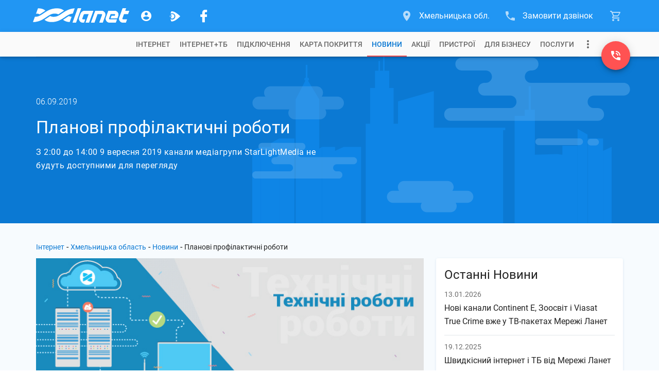

--- FILE ---
content_type: text/html; charset=utf-8
request_url: https://www.lanet.ua/khmelnytsky/news/planovi-profilaktychni-roboty/
body_size: 22467
content:
<!DOCTYPE html><html lang="uk-UA" itemscope="" itemtype="http://schema.org/WebSite" prefix="og: http://ogp.me/ns#"><head><base href="/"><meta charset="utf-8"><meta http-equiv="x-ua-compatible" content="ie=edge"><meta name="viewport" content="width=device-width, initial-scale=1, maximum-scale=1"><link rel="icon" type="image/x-icon" href="favicon.ico"><meta property="og:type" content="website"><meta name="msapplication-TileColor" content="#2196f3"><meta name="msapplication-TileImage" content="https://www.lanet.ua/static/assets/images/logos/logo_wave.svg"><meta name="theme-color" content="#2196f3"><!-- <style>.async-hide{opacity:0!important}</style><script>(function(a,s,y,n,c,h,i,d,e){s.className+=' '+y;h.start=1*new Date;h.end=i=function(){s.className=s.className.replace(RegExp(' ?'+y),'')};(a[n]=a[n]||[]).hide=h;setTimeout(function(){i();h.end=null},c);h.timeout=c;})(window,document.documentElement,'async-hide','dataLayer',4000,{'GTM-TB8JJ5L':true});</script> --><script>(function(w,d,s,l,i){w[l]=w[l]||[];w[l].push({'gtm.start':new Date().getTime(),event:'gtm.js'});var f=d.getElementsByTagName(s)[0],j=d.createElement(s),dl=l!='dataLayer'?'&l='+l:'';j.async=true;j.src='https://www.googletagmanager.com/gtm.js?id='+i+dl;f.parentNode.insertBefore(j,f);})(window,document,'script','dataLayer','GTM-TB8JJ5L');</script><!-- <script>(function(w,d,s,l,i){w[l]=w[l]||[];w[l].push({'gtm.start':new Date().getTime(),event:'gtm.js'});var f=d.getElementsByTagName(s)[0],j=d.createElement(s),dl=l!='dataLayer'?'&l='+l:'';j.async=true;j.src='https://www.lanet.ua/static/assets/scripts/gtm.js?id='+i+dl;f.parentNode.insertBefore(j,f);})(window,document,'script','dataLayer','GTM-TB8JJ5L');</script> --><link rel="preload" as="font" href="/assets/fonts/roboto-short/roboto-v29-latin_cyrillic-300.woff2" type="font/woff2" crossorigin=""><link rel="preload" as="font" href="/assets/fonts/roboto-short/roboto-v29-latin_cyrillic-400.woff2" type="font/woff2" crossorigin=""><link rel="preload" as="font" href="/assets/fonts/roboto-short/roboto-v29-latin_cyrillic-500.woff2" type="font/woff2" crossorigin=""><link rel="preload" as="font" href="/assets/fonts/roboto-short/roboto-v29-latin_cyrillic-700.woff2" type="font/woff2" crossorigin=""><link href="https://www.google-analytics.com" rel="preconnect" crossorigin=""><link href="https://connect.facebook.net" rel="preconnect" crossorigin=""><script type="text/javascript">var WebchatSettings;!function(e){"use strict";if(document && location){WebchatSettings={id:"lanet-webchat",locale:"uk",hostname:location.hostname,referrer:document.referrer,maximized:false,user:{name:null,email:null,contract:null}}}}();</script><style type="text/css">@font-face{font-family:Roboto-Light;font-style:normal;font-display:swap;src:local("Roboto Light"),local("Roboto-Light"),url(assets/fonts/roboto-short/roboto-v29-latin_cyrillic-300.woff2) format("woff2");unicode-range:U+0400-045F,U+0490-0491,U+04B0-04B1,U+2116,U+0000-00FF,U+0131,U+0152-0153,U+02BB-02BC,U+02C6,U+02DA,U+02DC,U+2000-206F,U+2074,U+20AC,U+2122,U+2191,U+2193,U+2212,U+2215,U+FEFF,U+FFFD}@font-face{font-family:Roboto;font-style:normal;font-display:swap;src:local("Roboto"),local("Roboto-Regular"),url(assets/fonts/roboto-short/roboto-v29-latin_cyrillic-400.woff2) format("woff2");unicode-range:U+0400-045F,U+0490-0491,U+04B0-04B1,U+2116,U+0000-00FF,U+0131,U+0152-0153,U+02BB-02BC,U+02C6,U+02DA,U+02DC,U+2000-206F,U+2074,U+20AC,U+2122,U+2191,U+2193,U+2212,U+2215,U+FEFF,U+FFFD}@font-face{font-family:Roboto-Medium;font-style:normal;font-display:swap;src:local("Roboto Medium"),local("Roboto-Medium"),url(assets/fonts/roboto-short/roboto-v29-latin_cyrillic-500.woff2) format("woff2");unicode-range:U+0400-045F,U+0490-0491,U+04B0-04B1,U+2116,U+0000-00FF,U+0131,U+0152-0153,U+02BB-02BC,U+02C6,U+02DA,U+02DC,U+2000-206F,U+2074,U+20AC,U+2122,U+2191,U+2193,U+2212,U+2215,U+FEFF,U+FFFD}@font-face{font-family:Roboto-Bold;font-style:normal;font-display:swap;src:local("Roboto Bold"),local("Roboto-Bold"),url(assets/fonts/roboto-short/roboto-v29-latin_cyrillic-700.woff2) format("woff2");unicode-range:U+0400-045F,U+0490-0491,U+04B0-04B1,U+2116,U+0000-00FF,U+0131,U+0152-0153,U+02BB-02BC,U+02C6,U+02DA,U+02DC,U+2000-206F,U+2074,U+20AC,U+2122,U+2191,U+2193,U+2212,U+2215,U+FEFF,U+FFFD}   </style>    <style>   @font-face{font-family:lanet-icon-font-fs;src:url('assets/fonts/lanet-icon-font-fs/fonts/lanet-icon-font.eot?b60vqa');src:url('assets/fonts/lanet-icon-font-fs/fonts/lanet-icon-font.eot?b60vqa#iefix') format('embedded-opentype'),url('assets/fonts/lanet-icon-font-fs/fonts/lanet-icon-font.ttf?b60vqa') format('truetype'),url('assets/fonts/lanet-icon-font-fs/fonts/lanet-icon-font.woff?b60vqa') format('woff'),url('assets/fonts/lanet-icon-font-fs/fonts/lanet-icon-font.svg?b60vqa#lanet-icon-font') format('svg');font-weight:400;font-style:normal;font-display:block}[class*=" icon_fs"],[class^=icon_fs]{font-family:lanet-icon-font-fs!important;speak:never;font-style:normal;font-weight:400;font-variant:normal;text-transform:none;line-height:1;-webkit-font-smoothing:antialiased;-moz-osx-font-smoothing:grayscale}.icon_fs-account:before{content:"\e900"}.icon_fs-arrow-up:before{content:"\e905"}.icon_fs-cart:before{content:"\e909"}.icon_fs-cart-outline:before{content:"\e90b"}.icon_fs-facebook-logo:before{content:"\e912"}.icon_fs-lanet-tv:before{content:"\e91c"}.icon_fs-more:before{content:"\e923"}.icon_fs-phone:before{content:"\e926"}.icon_fs-phone-callback:before{content:"\e929"}.icon_fs-telegram-logo:before{content:"\e935"}.icon_fs-chat:before{content:"\e972"}.icon_fs-phone_in_talk:before{content:"\e973"}.icon_fs-form-email:before{content:"\e942"}.icon_fs-coverage-place:before{content:"\e94f"}   </style><link rel="stylesheet" href="global-styles.601653b6bd20de64e91d.css"><link rel="stylesheet" href="styles.3eadf1de3abbf0cc1fcc.css"><title>Планові профілактичні роботи | Хмельницька обл.</title><meta name="description" itemprop="description" content="Планові профілактичні роботи Провайдер Ланет. ☎ (0800) 310-006. Бонуси та сюрпризи новим клієнтам гарантуємо!"><meta itemprop="image" content="https://www.lanet.ua/static/imgs/seo/6609.png"><meta httpequiv="Content-Language" content="uk-UA"><meta name="robots" content="noindex, follow"><link rel="alternate" hreflang="x-default" href="https://www.lanet.ua/khmelnytsky/news/planovi-profilaktychni-roboty/"><link rel="canonical" href="https://www.lanet.ua/khmelnytsky/news/planovi-profilaktychni-roboty/"><meta property="og:title" content="Планові профілактичні роботи | Хмельницька обл."><meta property="og:url" content="/khmelnytsky/news/planovi-profilaktychni-roboty/"><meta property="og:image" content="https://www.lanet.ua/static/imgs/seo/6609.png"><meta property="og:site_name" content="Ланет"><meta property="og:description" content="Планові профілактичні роботи Провайдер Ланет. ☎ (0800) 310-006. Бонуси та сюрпризи новим клієнтам гарантуємо!"><meta property="twitter:card" content="summary"><meta property="twitter:title" content="Планові профілактичні роботи | Хмельницька обл."><meta property="twitter:description" content="Планові профілактичні роботи Провайдер Ланет. ☎ (0800) 310-006. Бонуси та сюрпризи новим клієнтам гарантуємо!"><meta property="twitter:image" content="https://www.lanet.ua/static/imgs/seo/6609.png"><style ng-transition="lanet-universal">.mat-progress-bar{display:block;height:4px;overflow:hidden;position:relative;transition:opacity 250ms linear;width:100%}._mat-animation-noopable.mat-progress-bar{transition:none;animation:none}.mat-progress-bar .mat-progress-bar-element,.mat-progress-bar .mat-progress-bar-fill::after{height:100%;position:absolute;width:100%}.mat-progress-bar .mat-progress-bar-background{width:calc(100% + 10px)}@media (-ms-high-contrast:active){.mat-progress-bar .mat-progress-bar-background{display:none}}.mat-progress-bar .mat-progress-bar-buffer{transform-origin:top left;transition:transform 250ms ease}@media (-ms-high-contrast:active){.mat-progress-bar .mat-progress-bar-buffer{border-top:solid 5px;opacity:.5}}.mat-progress-bar .mat-progress-bar-secondary{display:none}.mat-progress-bar .mat-progress-bar-fill{animation:none;transform-origin:top left;transition:transform 250ms ease}@media (-ms-high-contrast:active){.mat-progress-bar .mat-progress-bar-fill{border-top:solid 4px}}.mat-progress-bar .mat-progress-bar-fill::after{animation:none;content:'';display:inline-block;left:0}.mat-progress-bar[dir=rtl],[dir=rtl] .mat-progress-bar{transform:rotateY(180deg)}.mat-progress-bar[mode=query]{transform:rotateZ(180deg)}.mat-progress-bar[mode=query][dir=rtl],[dir=rtl] .mat-progress-bar[mode=query]{transform:rotateZ(180deg) rotateY(180deg)}.mat-progress-bar[mode=indeterminate] .mat-progress-bar-fill,.mat-progress-bar[mode=query] .mat-progress-bar-fill{transition:none}.mat-progress-bar[mode=indeterminate] .mat-progress-bar-primary,.mat-progress-bar[mode=query] .mat-progress-bar-primary{-webkit-backface-visibility:hidden;backface-visibility:hidden;animation:mat-progress-bar-primary-indeterminate-translate 2s infinite linear;left:-145.166611%}.mat-progress-bar[mode=indeterminate] .mat-progress-bar-primary.mat-progress-bar-fill::after,.mat-progress-bar[mode=query] .mat-progress-bar-primary.mat-progress-bar-fill::after{-webkit-backface-visibility:hidden;backface-visibility:hidden;animation:mat-progress-bar-primary-indeterminate-scale 2s infinite linear}.mat-progress-bar[mode=indeterminate] .mat-progress-bar-secondary,.mat-progress-bar[mode=query] .mat-progress-bar-secondary{-webkit-backface-visibility:hidden;backface-visibility:hidden;animation:mat-progress-bar-secondary-indeterminate-translate 2s infinite linear;left:-54.888891%;display:block}.mat-progress-bar[mode=indeterminate] .mat-progress-bar-secondary.mat-progress-bar-fill::after,.mat-progress-bar[mode=query] .mat-progress-bar-secondary.mat-progress-bar-fill::after{-webkit-backface-visibility:hidden;backface-visibility:hidden;animation:mat-progress-bar-secondary-indeterminate-scale 2s infinite linear}.mat-progress-bar[mode=buffer] .mat-progress-bar-background{-webkit-backface-visibility:hidden;backface-visibility:hidden;animation:mat-progress-bar-background-scroll 250ms infinite linear;display:block}.mat-progress-bar._mat-animation-noopable .mat-progress-bar-background,.mat-progress-bar._mat-animation-noopable .mat-progress-bar-buffer,.mat-progress-bar._mat-animation-noopable .mat-progress-bar-fill,.mat-progress-bar._mat-animation-noopable .mat-progress-bar-fill::after,.mat-progress-bar._mat-animation-noopable .mat-progress-bar-primary,.mat-progress-bar._mat-animation-noopable .mat-progress-bar-primary.mat-progress-bar-fill::after,.mat-progress-bar._mat-animation-noopable .mat-progress-bar-secondary,.mat-progress-bar._mat-animation-noopable .mat-progress-bar-secondary.mat-progress-bar-fill::after{animation:none;transition:none}@keyframes mat-progress-bar-primary-indeterminate-translate{0%{transform:translateX(0)}20%{animation-timing-function:cubic-bezier(.5,0,.70173,.49582);transform:translateX(0)}59.15%{animation-timing-function:cubic-bezier(.30244,.38135,.55,.95635);transform:translateX(83.67142%)}100%{transform:translateX(200.61106%)}}@keyframes mat-progress-bar-primary-indeterminate-scale{0%{transform:scaleX(.08)}36.65%{animation-timing-function:cubic-bezier(.33473,.12482,.78584,1);transform:scaleX(.08)}69.15%{animation-timing-function:cubic-bezier(.06,.11,.6,1);transform:scaleX(.66148)}100%{transform:scaleX(.08)}}@keyframes mat-progress-bar-secondary-indeterminate-translate{0%{animation-timing-function:cubic-bezier(.15,0,.51506,.40969);transform:translateX(0)}25%{animation-timing-function:cubic-bezier(.31033,.28406,.8,.73371);transform:translateX(37.65191%)}48.35%{animation-timing-function:cubic-bezier(.4,.62704,.6,.90203);transform:translateX(84.38617%)}100%{transform:translateX(160.27778%)}}@keyframes mat-progress-bar-secondary-indeterminate-scale{0%{animation-timing-function:cubic-bezier(.15,0,.51506,.40969);transform:scaleX(.08)}19.15%{animation-timing-function:cubic-bezier(.31033,.28406,.8,.73371);transform:scaleX(.4571)}44.15%{animation-timing-function:cubic-bezier(.4,.62704,.6,.90203);transform:scaleX(.72796)}100%{transform:scaleX(.08)}}@keyframes mat-progress-bar-background-scroll{to{transform:translateX(-8px)}}</style><style ng-transition="lanet-universal">.mat-drawer-container{position:relative;z-index:1;box-sizing:border-box;-webkit-overflow-scrolling:touch;display:block;overflow:hidden}.mat-drawer-container[fullscreen]{top:0;left:0;right:0;bottom:0;position:absolute}.mat-drawer-container[fullscreen].mat-drawer-container-has-open{overflow:hidden}.mat-drawer-container.mat-drawer-container-explicit-backdrop .mat-drawer-side{z-index:3}.mat-drawer-container.ng-animate-disabled .mat-drawer-backdrop,.mat-drawer-container.ng-animate-disabled .mat-drawer-content,.ng-animate-disabled .mat-drawer-container .mat-drawer-backdrop,.ng-animate-disabled .mat-drawer-container .mat-drawer-content{transition:none}.mat-drawer-backdrop{top:0;left:0;right:0;bottom:0;position:absolute;display:block;z-index:3;visibility:hidden}.mat-drawer-backdrop.mat-drawer-shown{visibility:visible}.mat-drawer-transition .mat-drawer-backdrop{transition-duration:.4s;transition-timing-function:cubic-bezier(.25,.8,.25,1);transition-property:background-color,visibility}@media (-ms-high-contrast:active){.mat-drawer-backdrop{opacity:.5}}.mat-drawer-content{position:relative;z-index:1;display:block;height:100%;overflow:auto}.mat-drawer-transition .mat-drawer-content{transition-duration:.4s;transition-timing-function:cubic-bezier(.25,.8,.25,1);transition-property:transform,margin-left,margin-right}.mat-drawer{position:relative;z-index:4;display:block;position:absolute;top:0;bottom:0;z-index:3;outline:0;box-sizing:border-box;overflow-y:auto;transform:translate3d(-100%,0,0)}@media (-ms-high-contrast:active){.mat-drawer,[dir=rtl] .mat-drawer.mat-drawer-end{border-right:solid 1px currentColor}}@media (-ms-high-contrast:active){.mat-drawer.mat-drawer-end,[dir=rtl] .mat-drawer{border-left:solid 1px currentColor;border-right:none}}.mat-drawer.mat-drawer-side{z-index:2}.mat-drawer.mat-drawer-end{right:0;transform:translate3d(100%,0,0)}[dir=rtl] .mat-drawer{transform:translate3d(100%,0,0)}[dir=rtl] .mat-drawer.mat-drawer-end{left:0;right:auto;transform:translate3d(-100%,0,0)}.mat-drawer-inner-container{width:100%;height:100%;overflow:auto;-webkit-overflow-scrolling:touch}.mat-sidenav-fixed{position:fixed}</style><style ng-transition="lanet-universal">app-footer{display:-ms-flexbox;display:flex;color:#fff;background:#2196f3;padding:24px 0}app-footer .container{position:relative;display:-ms-flexbox;display:flex;-ms-flex-direction:column;flex-direction:column;-ms-flex-wrap:nowrap;flex-wrap:nowrap;width:1168px;height:auto;padding:0 14px;margin:0 auto;z-index:1;-ms-flex-direction:row;flex-direction:row;-ms-flex-pack:justify;justify-content:space-between}@media (max-width:1199px){app-footer .container{width:750px;padding:0 15px}}@media (max-width:767px){app-footer .container{width:320px}}app-footer .FB_logo{-ms-flex:0 0 312px;flex:0 0 312px;display:-ms-flexbox;display:flex;-ms-flex-direction:column;flex-direction:column;-ms-flex-wrap:nowrap;flex-wrap:nowrap;-ms-flex-align:start;align-items:flex-start;-ms-flex-pack:start;justify-content:flex-start;position:relative}app-footer .FB_logo .logo_link{display:-ms-inline-flexbox;display:inline-flex;background-repeat:no-repeat;background-size:cover;margin-bottom:16px;cursor:pointer}app-footer .FB_logo .logo_link.notBg{height:0;margin:0;background-image:none}app-footer .FB_logo .logo_link svg{display:-ms-inline-flexbox;display:inline-flex;width:211px;min-width:211px;height:32px}app-footer .FB_logo .social_links-wr{display:-ms-flexbox;display:flex;-ms-flex-pack:justify;justify-content:space-between;width:236px;margin-bottom:16px}app-footer .FB_logo .social_links-wr a{display:-ms-flexbox;display:flex;-ms-flex-align:center;align-items:center;-ms-flex-pack:center;justify-content:center;text-decoration:none;width:32px;height:32px;border-radius:16px}app-footer .FB_logo .social_links-wr a.viber-link{margin-left:1px}app-footer .FB_logo .social_links-wr a.viber-link .viber-svg{width:100%;opacity:.8;transition:opacity .32s ease 0s}app-footer .FB_logo .social_links-wr a.viber-link .viber-svg:hover{opacity:1}app-footer .FB_logo .social_links-wr a>span{font-size:30px;color:#fff;opacity:.8;transition:opacity .32s ease 0s}app-footer .FB_logo .social_links-wr a>span:hover{opacity:1}app-footer .FB_logo .FB_seo_links{display:-ms-flexbox;display:flex}app-footer .FB_seo_links{-ms-flex-direction:row;flex-direction:row;-ms-flex-wrap:wrap;flex-wrap:wrap;-ms-flex-line-pack:start;align-content:flex-start;display:none;max-width:100%;padding-top:14px}app-footer .FB_seo_links a[mat-button].seo_link{display:-ms-flexbox;display:flex;-ms-flex-align:center;align-items:center;font-size:13px;line-height:19px;font-weight:400;height:20px;min-width:40px;margin-bottom:5px;margin-right:5px;padding:0 12px 1px;border-radius:10px;background-color:#0176d3}app-footer .FB_seo_links a[mat-button].seo_link .mat-button-ripple{border-radius:10px}app-footer .FB_seo_links div.seo_link{display:-ms-flexbox;display:flex;-ms-flex-align:center;align-items:center;font-size:13px;line-height:19px;font-weight:400;height:20px;min-width:40px;margin-bottom:5px;margin-right:5px;padding:0 12px 1px;border-radius:10px;background-color:#0176d3;position:relative;cursor:pointer}app-footer .FB_seo_links div.seo_link .mat-button-ripple{border-radius:10px}app-footer .FB_seo_links div.seo_link mat-form-field{width:120px;position:absolute}app-footer .FB_seo_links div.seo_link mat-form-field .mat-form-field-wrapper{padding-bottom:0}app-footer .FB_seo_links div.seo_link mat-form-field .mat-form-field-wrapper .mat-form-field-infix{padding:0;border-top:none}app-footer .FB_seo_links div.seo_link mat-form-field .mat-form-field-wrapper .mat-form-field-infix .mat-form-field-label-wrapper{top:0;padding-top:0}app-footer .FB_seo_links div.seo_link mat-form-field .mat-form-field-wrapper .mat-form-field-infix .mat-form-field-label-wrapper .mat-form-field-label{top:0;color:#fff}app-footer .FB_seo_links div.seo_link mat-form-field .mat-form-field-wrapper .mat-form-field-underline{display:none}app-footer .FB_seo_links div.seo_link mat-form-field mat-select .mat-select-value{color:#fff;visibility:hidden}app-footer .FB_seo_links div.seo_link mat-form-field mat-select .mat-select-arrow-wrapper .mat-select-arrow{color:#fff}app-footer .FB_seo_links div.seo_link mat-form-field mat-select .mat-form-field-underline{display:none}app-footer .FB_description{-ms-flex:1 0 510px;flex:1 0 510px;max-width:510px;display:-ms-flexbox;display:flex;-ms-flex-direction:column;flex-direction:column;-ms-flex-wrap:nowrap;flex-wrap:nowrap;-ms-flex-align:start;align-items:flex-start;-ms-flex-pack:justify;justify-content:space-between;max-width:100%}app-footer .FB_description .top_wr{display:block;max-width:calc(100% - 24px)}app-footer .FB_description .top_wr .title{font-size:18px;font-weight:400;line-height:28px;margin-bottom:16px;display:block}app-footer .FB_description .top_wr p{font-size:14px;line-height:20px;margin:0 0 20px}app-footer .FB_description .lanet-click{font-size:13px;line-height:19px;margin-bottom:6px;max-width:calc(100% - 24px)}app-footer .FB_description .lanet-click a{color:#fff;text-decoration:underline}app-footer .FB_description .copyright_wr{display:-ms-flexbox;display:flex;-ms-flex-direction:column;flex-direction:column;-ms-flex-wrap:nowrap;flex-wrap:nowrap;width:100%}app-footer .FB_description .copyright_wr .copywrite-text{font-size:13px;line-height:19px;margin-bottom:6px;max-width:calc(100% - 24px)}app-footer .FB_description .copyright_wr .copyright_city{display:none}app-footer .FB_description .copyright_wr a.copywrite-link{font-size:13px;line-height:19px;margin-bottom:6px;color:#cecece;text-decoration:underline;max-width:calc(100% - 24px)}app-footer .FB_description .copyright_wr a.cite-map-link,app-footer .FB_description .copyright_wr a.lanet-click-link{font-size:13px;line-height:19px;color:#fff;text-decoration:none;max-width:calc(100% - 24px)}app-footer .FB_description .copyright_wr a.cite-map-link:hover,app-footer .FB_description .copyright_wr a.lanet-click-link:hover{text-decoration:underline}app-footer .FB_contacts_ssc{-ms-flex:0 0 324px;flex:0 0 324px;display:-ms-flexbox;display:flex;-ms-flex-direction:column;flex-direction:column;-ms-flex-wrap:nowrap;flex-wrap:nowrap;-ms-flex-align:start;align-items:flex-start;-ms-flex-pack:start;justify-content:flex-start;padding-right:24px}app-footer .FB_contacts_ssc .ssc_wr{display:-ms-flexbox;display:flex;-ms-flex-direction:column;flex-direction:column;-ms-flex-wrap:nowrap;flex-wrap:nowrap;-ms-flex-align:start;align-items:flex-start;-ms-flex-pack:start;justify-content:flex-start;margin-bottom:16px}app-footer .FB_contacts_ssc .ssc_wr a{height:auto}app-footer .FB_contacts_ssc .contacts_wr{display:-ms-flexbox;display:flex;-ms-flex-direction:column;flex-direction:column;-ms-flex-wrap:nowrap;flex-wrap:nowrap;-ms-flex-align:start;align-items:flex-start;-ms-flex-pack:start;justify-content:flex-start;margin-bottom:16px}app-footer .FB_contacts_ssc .title{font-size:18px;font-weight:400;line-height:28px;margin-bottom:20px;cursor:default}app-footer .FB_contacts_ssc a{display:-ms-inline-flexbox;display:inline-flex;height:26px;font-size:16px;line-height:26px;color:#fff;text-decoration:none;margin:0 0 24px;cursor:pointer}app-footer .FB_contacts_ssc a span.icon{font-size:24px;line-height:26px;color:#fff;opacity:.67;transition:opacity .32s ease 0s;margin-right:16px}app-footer .FB_contacts_ssc a:hover span.icon{opacity:1}app-footer .FB_contacts_ssc .work_time_wr{width:156px;padding:4px 0}app-footer .FB_contacts_ssc .work_time_wr .period{display:-ms-flexbox;display:flex;-ms-flex-direction:row;flex-direction:row;-ms-flex-wrap:nowrap;flex-wrap:nowrap;-ms-flex-align:start;align-items:flex-start;-ms-flex-pack:justify;justify-content:space-between;font-size:14px;line-height:20px}app-footer .FB_contacts_ssc .work_time_wr .period span{cursor:default}app-footer .FB_contacts_ssc span.not_available{display:-ms-inline-flexbox;display:inline-flex;height:26px;font-size:16px;line-height:26px;margin-bottom:16px;cursor:default}app-footer mat-expansion-panel.mat-expansion-panel{background:0 0;box-shadow:none!important;display:none;width:100%;margin:0 0 16px!important}app-footer mat-expansion-panel.mat-expansion-panel .mat-expansion-panel-header{height:auto!important;padding:0}app-footer mat-expansion-panel.mat-expansion-panel .mat-expansion-panel-header mat-panel-title{position:relative;font-size:18px;font-weight:400;line-height:24px;color:#fff;margin-right:32px}app-footer mat-expansion-panel.mat-expansion-panel .mat-expansion-panel-header mat-panel-title h1.title{font-size:18px;font-weight:400;line-height:28px;margin-bottom:12px}app-footer mat-expansion-panel.mat-expansion-panel .mat-expansion-panel-header mat-panel-title>span{display:-ms-flexbox;display:flex;-ms-flex-align:center;align-items:center;height:48px;position:absolute;top:0;right:-32px;font-size:16px;line-height:48px;transition:transform .3s ease}app-footer mat-expansion-panel.mat-expansion-panel .mat-expansion-panel-header.mat-expanded mat-panel-title>span{-ms-transform:rotate(180deg);transform:rotate(180deg)}app-footer mat-expansion-panel.mat-expansion-panel .mat-expansion-panel-header:hover{background:0 0!important}app-footer mat-expansion-panel.mat-expansion-panel .mat-expansion-panel-body{padding:8px 0 0}app-footer mat-expansion-panel.mat-expansion-panel .content-wr p{font-size:14px;line-height:20px;margin:0 0 20px;color:#fff}app-footer mat-expansion-panel.mat-expansion-panel .content-wr p.noSeoLinks{margin:0}app-footer .container.nohomepage{-ms-flex-wrap:wrap;flex-wrap:wrap}app-footer .container.nohomepage .FB_logo{-ms-flex:0 0 168px;flex:0 0 168px;-ms-flex-order:-1;order:-1}app-footer .container.nohomepage .FB_logo .social_links-wr{margin-right:10px}app-footer .container.nohomepage .FB_logo .FB_seo_links{display:none}app-footer .container.nohomepage .FB_seo_links{-ms-flex:0 0 454px;flex:0 0 454px;display:-ms-flexbox;display:flex;-ms-flex-direction:row;flex-direction:row;-ms-flex-wrap:wrap;flex-wrap:wrap;-ms-flex-order:-2;order:-2;margin-bottom:16px;margin-top:-6px}app-footer .container.nohomepage .FB_contacts_ssc{-ms-flex:0 0 516px;flex:0 0 516px;-ms-flex-order:-1;order:-1;-ms-flex-direction:row;flex-direction:row;padding-right:0}app-footer .container.nohomepage .FB_contacts_ssc .ssc_wr{width:310px;padding-right:24px}app-footer .container.nohomepage .FB_contacts_ssc .contacts_wr{padding-right:24px}app-footer .container.nohomepage .FB_contacts_ssc .work_time_wr{padding:2px 0}app-footer .container.nohomepage .FB_contacts_ssc.noSeoLinks .contacts_wr,app-footer .container.nohomepage .FB_contacts_ssc.noSeoLinks .ssc_wr{margin-bottom:0}app-footer .container.nohomepage .FB_description .top_wr{display:none}app-footer .container.nohomepage .FB_description.noSeoLinks{-ms-flex-order:-2;order:-2;-ms-flex:0 0 440px;flex:0 0 440px;padding-top:4px}@media screen and (max-width:1199px){app-footer .container{-ms-flex-wrap:wrap;flex-wrap:wrap;-ms-flex-pack:start;justify-content:flex-start}app-footer .FB_logo{-ms-flex:0 0 184px;flex:0 0 184px;-ms-flex-order:-2;order:-2;height:96px}app-footer .FB_logo .FB_seo_links{display:none}app-footer .FB_seo_links{display:-ms-flexbox;display:flex;-ms-flex:0 0 220px;flex:0 0 220px;max-width:220px;padding-top:3px}app-footer .FB_description{-ms-flex:0 0 498px;flex:0 0 498px;max-width:498px;padding-right:24px}app-footer .FB_description.noSeoLinks{-ms-flex:100%;flex:100%;padding-right:0;max-width:100%}app-footer .FB_description .copyright_wr .copywrite-text,app-footer .FB_description .copyright_wr a.cite-map-link,app-footer .FB_description .copyright_wr a.copywrite-link,app-footer .FB_description .copyright_wr a.lanet-click,app-footer .FB_description .top_wr{max-width:100%}app-footer .FB_description .copyright_wr .social-responsibility-link{display:none}app-footer .FB_contacts_ssc{-ms-flex:0 0 72%;flex:0 0 72%;-ms-flex-order:-1;order:-1;-ms-flex-direction:row;flex-direction:row;padding-right:0}app-footer .FB_contacts_ssc .ssc_wr{width:314px;padding-right:24px}app-footer .FB_contacts_ssc .contacts_wr{padding-right:24px}app-footer .FB_contacts_ssc .work_time_wr{padding:2px 0}app-footer .container.nohomepage{-ms-flex-wrap:wrap;flex-wrap:wrap}app-footer .container.nohomepage .FB_logo{-ms-flex:0 0 168px;flex:0 0 168px;-ms-flex-order:-1;order:-1}app-footer .container.nohomepage .FB_logo .social_links-wr{margin-right:0}app-footer .container.nohomepage .FB_logo .FB_seo_links{display:none}app-footer .container.nohomepage .FB_seo_links{-ms-flex-order:-1;order:-1;-ms-flex:0 0 100%;flex:0 0 100%;max-width:100%;padding-right:0;margin-top:0}app-footer .container.nohomepage .FB_contacts_ssc{-ms-flex:0 0 552px;flex:0 0 552px}app-footer .container.nohomepage .FB_contacts_ssc.noSeoLinks .ssc_wr{margin-bottom:16px}app-footer .container.nohomepage .FB_description{width:100%;max-width:100%;padding-right:0}app-footer .container.nohomepage .FB_description .top_wr{display:none}app-footer .container.nohomepage .FB_description.noSeoLinks{-ms-flex-order:0;order:0;-ms-flex:0 0 100%;flex:0 0 100%}}.footer-menu-panel{max-height:300px!important;max-width:500px!important}@media screen and (max-width:767px){app-footer .FB_contacts_ssc{-ms-flex:0 0 auto;flex:0 0 auto;-ms-flex-direction:column;flex-direction:column;width:100%}app-footer .FB_contacts_ssc .contacts_wr,app-footer .FB_contacts_ssc .ssc_wr{width:100%;padding-right:0;margin-bottom:12px}app-footer .FB_description{-ms-flex:0 0 auto;flex:0 0 auto;max-width:100%;padding-right:0}app-footer .FB_description .top_wr{display:none}app-footer .FB_seo_links{display:none;-ms-flex:0 0 auto;flex:0 0 auto}app-footer mat-expansion-panel.mat-expansion-panel{display:block}app-footer mat-expansion-panel.mat-expansion-panel mat-expansion-panel-header.long-text{height:140px!important;min-height:140px!important;max-height:140px!important}app-footer mat-expansion-panel.mat-expansion-panel .content-wr .FB_seo_links{color:#fff;display:-ms-flexbox;display:flex;max-width:100%}app-footer .container.nohomepage .FB_logo{-ms-flex-order:-2;order:-2}app-footer .container.nohomepage .FB_seo_links{-ms-flex:0 0 100%;flex:0 0 100%;max-width:100%}app-footer .container.nohomepage .FB_contacts_ssc{-ms-flex:0 0 auto;flex:0 0 auto;-ms-flex-direction:column;flex-direction:column;width:100%}app-footer .container.nohomepage .FB_contacts_ssc .contacts_wr,app-footer .container.nohomepage .FB_contacts_ssc .ssc_wr{width:100%;padding-right:0;margin-bottom:12px}.footer-menu-panel{max-width:280px!important}}</style><style ng-transition="lanet-universal">@charset "UTF-8";app-cart .cart-btn{display:-ms-flexbox;display:flex;-ms-flex-align:center;align-items:center;height:62px;bottom:0;position:relative;-webkit-user-select:none;-moz-user-select:none;-ms-user-select:none;user-select:none;padding:0 16px;font-size:16px}app-cart .cart-btn:after{content:"";position:absolute;bottom:0;left:23px;border:5px solid transparent;border-bottom:10px solid #f8f8f8;opacity:0;transition:opacity .32s ease 0s}app-cart .cart-btn .icon{display:-ms-flexbox;display:flex;font-size:24px;position:relative;opacity:.67;transition:opacity .32s ease 0s}app-cart .cart-btn .cart-count{position:absolute;top:10px;right:10px;display:block;width:16px;height:16px;border-radius:50%;font-size:12px;line-height:16px;text-align:center;color:#fff;background:#ff5252}app-cart .cart-btn .cart-count.ten{width:20px;right:7px}app-cart .cart-btn .hiddenMatMenuTrigger{visibility:hidden}app-cart .cart-btn:focus{outline:0}app-cart .cart-btn.active .icon,app-cart .cart-btn.notEmpty .icon,app-cart .cart-btn:hover .icon{transition:opacity .16s ease 0s;opacity:1}app-cart .cart-btn.active:after{cursor:default;transition:opacity .32s ease .1s;opacity:1}.mat-menu-panel.mat-menu--cart{overflow:visible;max-width:inherit}.mat-menu-panel.mat-menu--cart .mat-menu-content{color:rgba(0,0,0,.87);background:#f8f8f8;padding:0;width:380px;height:100%}.mat-menu-panel.mat-menu--cart .mat-menu-content .top-section{padding:8px 0 0;height:calc(100% - 48px)}.mat-menu-panel.mat-menu--cart .mat-menu-content .btn-section button[mat-button]{min-width:64px;font-weight:400;letter-spacing:.75px;line-height:35px;text-decoration:none;text-transform:uppercase;color:#fff;background-color:#0b79d3;transition:background-color .1s ease;padding:1px 16px 0;border-radius:0;width:100%;height:48px}@media (max-width:767px){.mat-menu-panel.mat-menu--cart .mat-menu-content .btn-section button[mat-button]{padding:1px 12px 0}}.mat-menu-panel.mat-menu--cart .mat-menu-content .btn-section button[mat-button]:hover{transition:background-color .15s ease;background-color:#0a73c9}.mat-menu-panel.mat-menu--cart .mat-menu-content .btn-section button[mat-button].ordered{background-color:#2297ee}.mat-menu-panel.mat-menu--cart .mat-menu-content .btn-section button[mat-button].ordered:hover{background-color:#1993ed;transition:background-color .15s ease}.mat-menu-panel.mat-menu--cart .mat-menu-content .btn-section button[mat-button][disabled]{background-color:#8b8b8b;opacity:.5;cursor:not-allowed!important}.mat-menu-panel.mat-menu--cart .mat-menu-content .btn-section button[mat-button][disabled]:hover{background-color:#626262;transition:background-color .15s ease}.mat-menu-panel.mat-menu--cart .mat-menu-content .list-wrap{display:-ms-flexbox;display:flex;-ms-flex-direction:column;flex-direction:column;-ms-flex-wrap:nowrap;flex-wrap:nowrap;position:relative;max-height:400px;height:calc(100% - 50px);overflow-y:auto;padding:0 16px}.mat-menu-panel.mat-menu--cart .mat-menu-content .list-wrap .list_item{position:relative;display:-ms-flexbox;display:flex;-ms-flex-direction:row;flex-direction:row;-ms-flex-wrap:nowrap;flex-wrap:nowrap;-ms-flex-align:center;align-items:center;-ms-flex-pack:start;justify-content:flex-start;border-bottom:1px solid #e2e6ea;padding:12px 0;height:100px;-ms-flex:0 0 auto;flex:0 0 auto;overflow:hidden}.mat-menu-panel.mat-menu--cart .mat-menu-content .list-wrap .list_item .img-wrap{position:relative;-ms-flex:0 0 80px;flex:0 0 80px;width:80px;max-width:80px;display:-ms-flexbox;display:flex;-ms-flex-direction:row;flex-direction:row;-ms-flex-wrap:nowrap;flex-wrap:nowrap;-ms-flex-align:center;align-items:center;-ms-flex-pack:center;justify-content:center;height:64px;padding-right:16px}.mat-menu-panel.mat-menu--cart .mat-menu-content .list-wrap .list_item .img-wrap .device-image_icon-wrap{display:-ms-flexbox;display:flex;-ms-flex-direction:row;flex-direction:row;-ms-flex-wrap:nowrap;flex-wrap:nowrap;-ms-flex-align:center;align-items:center;-ms-flex-pack:center;justify-content:center;width:100%;height:100%;position:relative}.mat-menu-panel.mat-menu--cart .mat-menu-content .list-wrap .list_item .img-wrap .spinner-wrap{display:block;width:100%;height:100%;position:relative;left:6px;top:6px}.mat-menu-panel.mat-menu--cart .mat-menu-content .list-wrap .list_item .img-wrap .spinner-wrap.hide{display:none}.mat-menu-panel.mat-menu--cart .mat-menu-content .list-wrap .list_item .img-wrap .list_item-image{max-width:100%;max-height:100%;height:auto;position:relative;opacity:1;-webkit-user-select:none;-moz-user-select:none;-ms-user-select:none;user-select:none}.mat-menu-panel.mat-menu--cart .mat-menu-content .list-wrap .list_item .img-wrap .list_item-image.services-mode{width:52px;max-width:52px;height:52px;max-height:52px}.mat-menu-panel.mat-menu--cart .mat-menu-content .list-wrap .list_item .img-wrap .list_item-image.loaded{position:relative;opacity:0}.mat-menu-panel.mat-menu--cart .mat-menu-content .list-wrap .list_item .img-wrap .list_item-image.error{display:none}.mat-menu-panel.mat-menu--cart .mat-menu-content .list-wrap .list_item .img-wrap .list_item-icon{font-size:46px;color:#0b79d3;position:relative;opacity:1}.mat-menu-panel.mat-menu--cart .mat-menu-content .list-wrap .list_item .img-wrap .list_item-icon.loaded{opacity:0;position:absolute}.mat-menu-panel.mat-menu--cart .mat-menu-content .list-wrap .list_item .img-wrap .list_item-icon.hide{display:none}.mat-menu-panel.mat-menu--cart .mat-menu-content .list-wrap .list_item .description-wrap{-ms-flex:0 0 calc(100% - 128px);flex:0 0 calc(100% - 128px);min-width:calc(100% - 128px);max-width:calc(100% - 128px);position:relative}.mat-menu-panel.mat-menu--cart .mat-menu-content .list-wrap .list_item .description-wrap .list_item-link{display:inline-block;max-width:100%;font-size:16px;line-height:26px;margin:0;text-decoration:none;white-space:nowrap;text-overflow:ellipsis;color:#0b79d3;overflow:hidden;position:relative;cursor:pointer;transition:color .1s ease-in}.mat-menu-panel.mat-menu--cart .mat-menu-content .list-wrap .list_item .description-wrap .list_item-link:hover{transition:color .2s ease-in;color:#00559b}.mat-menu-panel.mat-menu--cart .mat-menu-content .list-wrap .list_item .description-wrap .list_item-link.services-mode{white-space:initial}.mat-menu-panel.mat-menu--cart .mat-menu-content .list-wrap .list_item .description-wrap.services-mode{display:-ms-flexbox;display:flex;-ms-flex-align:center;align-items:center;height:100%}.mat-menu-panel.mat-menu--cart .mat-menu-content .list-wrap .list_item .description-wrap .list_item-type{display:block;width:100%;font-size:14px;line-height:20px;color:grey;white-space:nowrap;text-overflow:ellipsis;overflow:hidden;position:relative;top:-4px;cursor:default}.mat-menu-panel.mat-menu--cart .mat-menu-content .list-wrap .list_item .description-wrap .price-wrap{display:-ms-flexbox;display:flex;-ms-flex-align:center;align-items:center;-ms-flex-pack:justify;justify-content:space-between;margin-top:4px}.mat-menu-panel.mat-menu--cart .mat-menu-content .list-wrap .list_item .description-wrap .price-wrap span{cursor:default}.mat-menu-panel.mat-menu--cart .mat-menu-content .list-wrap .list_item .description-wrap .price-wrap .prise_installment-plan{position:relative;display:-ms-flexbox;display:flex;-ms-flex-direction:column;flex-direction:column;-ms-flex-wrap:nowrap;flex-wrap:nowrap;background-color:#fe9336;width:auto;height:24px;padding:4px 0;color:#fff;margin-right:12px;cursor:default}.mat-menu-panel.mat-menu--cart .mat-menu-content .list-wrap .list_item .description-wrap .price-wrap .prise_installment-plan:after,.mat-menu-panel.mat-menu--cart .mat-menu-content .list-wrap .list_item .description-wrap .price-wrap .prise_installment-plan:before{content:"";display:block;position:absolute;width:0;height:0;border:6px solid #fe9336;border-top-width:12px;border-bottom-width:12px;top:0}.mat-menu-panel.mat-menu--cart .mat-menu-content .list-wrap .list_item .description-wrap .price-wrap .prise_installment-plan:before{left:-12px;border-left-color:transparent}.mat-menu-panel.mat-menu--cart .mat-menu-content .list-wrap .list_item .description-wrap .price-wrap .prise_installment-plan:after{right:-12px;border-right-color:transparent}.mat-menu-panel.mat-menu--cart .mat-menu-content .list-wrap .list_item .description-wrap .price-wrap .prise_installment-plan span.price_title{font-size:14px;font-style:italic;cursor:default}.mat-menu-panel.mat-menu--cart .mat-menu-content .list-wrap .list_item .delete-btn-wrap{-ms-flex:0 0 48px;flex:0 0 48px;max-width:48px;display:-ms-flexbox;display:flex;-ms-flex-pack:end;justify-content:flex-end;position:relative}.mat-menu-panel.mat-menu--cart .mat-menu-content .list-wrap .list_item .delete-btn-wrap button[mat-icon-button]{position:relative;height:36px;width:36px;border-radius:50%;opacity:.67;transition:opacity .16s ease 0s}.mat-menu-panel.mat-menu--cart .mat-menu-content .list-wrap .list_item .delete-btn-wrap button[mat-icon-button] span{position:relative;color:grey;line-height:1em;font-size:24px}.mat-menu-panel.mat-menu--cart .mat-menu-content .list-wrap .list_item .delete-btn-wrap button[mat-icon-button].active,.mat-menu-panel.mat-menu--cart .mat-menu-content .list-wrap .list_item .delete-btn-wrap button[mat-icon-button]:hover{opacity:1}.mat-menu-panel.mat-menu--cart .mat-menu-content .total_price-wrap{display:-ms-flexbox;display:flex;-ms-flex-align:center;align-items:center;-ms-flex-pack:justify;justify-content:space-between;font-weight:500;padding:16px}.mat-menu-panel.mat-menu--cart .mat-menu-content .total_price-wrap span{cursor:default}.mat-menu-panel.mat-menu--cart .mat-menu-content .empty-wr{max-height:100%;overflow:hidden;overflow-y:auto}.mat-menu-panel.mat-menu--cart .mat-menu-content .empty-top-section{display:-ms-flexbox;display:flex;-ms-flex-direction:column;flex-direction:column;-ms-flex-align:center;align-items:center;padding:24px 24px 12px}@media screen and (max-width:460px){.mat-menu-panel.mat-menu--cart .mat-menu-content .empty-top-section{padding:24px 16px 12px}}.mat-menu-panel.mat-menu--cart .mat-menu-content .empty-top-section img{width:150px;height:150px}.mat-menu-panel.mat-menu--cart .mat-menu-content .empty-top-section p{font-size:16px;font-weight:400;letter-spacing:.5px;line-height:26px;margin:8px 0}.mat-menu-panel.mat-menu--cart .mat-menu-content .empty-devices-section,.mat-menu-panel.mat-menu--cart .mat-menu-content .empty-services-section{padding:0 24px}@media screen and (max-width:460px){.mat-menu-panel.mat-menu--cart .mat-menu-content .empty-devices-section,.mat-menu-panel.mat-menu--cart .mat-menu-content .empty-services-section{padding:0 16px}}.mat-menu-panel.mat-menu--cart .mat-menu-content .empty-devices-section a.categoty_more_link,.mat-menu-panel.mat-menu--cart .mat-menu-content .empty-services-section a.categoty_more_link{font-size:16px;font-weight:400;letter-spacing:.15px;line-height:26px;margin-bottom:6px;text-decoration:none;white-space:nowrap;text-overflow:ellipsis;color:#0b79d3;overflow:hidden;position:relative;transition:color .1s ease-in}.mat-menu-panel.mat-menu--cart .mat-menu-content .empty-devices-section a.categoty_more_link:hover,.mat-menu-panel.mat-menu--cart .mat-menu-content .empty-services-section a.categoty_more_link:hover{transition:color .2s ease-in;color:#00559b}.mat-menu-panel.mat-menu--cart .mat-menu-content .empty-devices-section a.categoty_more_link .icon,.mat-menu-panel.mat-menu--cart .mat-menu-content .empty-services-section a.categoty_more_link .icon{top:1px;position:relative}.mat-menu-panel.mat-menu--cart .mat-menu-content .empty-devices-section .spinner-wr,.mat-menu-panel.mat-menu--cart .mat-menu-content .empty-services-section .spinner-wr{display:-ms-flexbox;display:flex;-ms-flex-align:center;align-items:center;-ms-flex-pack:center;justify-content:center;height:142px}.mat-menu-panel.mat-menu--cart .mat-menu-content .empty-devices-section .spinner-wr .sk-spinner-pulse,.mat-menu-panel.mat-menu--cart .mat-menu-content .empty-services-section .spinner-wr .sk-spinner-pulse{width:56px;height:56px;margin:auto;background-color:#0b79d3;border-radius:100%;-webkit-animation:1s ease-in-out infinite sk-spinner-pulse;animation:1s ease-in-out infinite sk-spinner-pulse}@-webkit-keyframes sk-spinner-pulse{0%{transform:scale(0)}100%{transform:scale(1);opacity:0}}@keyframes sk-spinner-pulse{0%{transform:scale(0)}100%{transform:scale(1);opacity:0}}.mat-menu-panel.mat-menu--cart .mat-menu-content .empty-btn-section{display:-ms-flexbox;display:flex;-ms-flex-pack:center;justify-content:center;padding:0 0 24px}.mat-menu-panel.mat-menu--cart .mat-menu-content .empty-btn-section button[mat-raised-button]{min-width:64px;font-weight:400;letter-spacing:.75px;line-height:35px;text-decoration:none;text-transform:uppercase;color:#fff;background-color:#ff5252;transition:background-color .1s ease;padding:1px 16px 0;border-radius:4px}@media (max-width:767px){.mat-menu-panel.mat-menu--cart .mat-menu-content .empty-btn-section button[mat-raised-button]{padding:1px 12px 0}}.mat-menu-panel.mat-menu--cart .mat-menu-content .empty-btn-section button[mat-raised-button]:hover{transition:background-color .15s ease;background-color:#ff4848}.mat-menu-panel.mat-menu--cart .mat-menu-content .empty-btn-section button[mat-raised-button].ordered{background-color:#2297ee}.mat-menu-panel.mat-menu--cart .mat-menu-content .empty-btn-section button[mat-raised-button].ordered:hover{background-color:#1993ed;transition:background-color .15s ease}.mat-menu-panel.mat-menu--cart .mat-menu-content .empty-btn-section button[mat-raised-button][disabled]{background-color:#8b8b8b;opacity:.5;cursor:not-allowed!important}.mat-menu-panel.mat-menu--cart .mat-menu-content .empty-btn-section button[mat-raised-button][disabled]:hover{background-color:#626262;transition:background-color .15s ease}.mat-menu-panel.mat-menu--cart .mat-menu-content swiper.swiper-container .swiper-container{height:142px;position:relative;padding-bottom:24px}.mat-menu-panel.mat-menu--cart .mat-menu-content swiper.swiper-container .swiper-container .swiper-wrapper .swiper-slide{display:-ms-flexbox;display:flex;-ms-flex-direction:column;flex-direction:column;-ms-flex-align:center;align-items:center;-ms-flex-pack:center;justify-content:center;max-height:100%;height:auto;max-width:33.333%;width:auto;padding:0 8px;-webkit-user-select:none;-moz-user-select:none;-ms-user-select:none;user-select:none;overflow:hidden}.mat-menu-panel.mat-menu--cart .mat-menu-content swiper.swiper-container .swiper-container .swiper-wrapper .swiper-slide a{display:-ms-flexbox;display:flex;-ms-flex-direction:column;flex-direction:column;-ms-flex-align:center;align-items:center;-ms-flex-pack:center;justify-content:center;max-height:100%;height:100%;max-width:100%;width:auto;text-decoration:none}.mat-menu-panel.mat-menu--cart .mat-menu-content swiper.swiper-container .swiper-container .swiper-wrapper .swiper-slide a p{font-size:14px;letter-spacing:.1px;letter-spacing:0;font-weight:400;text-align:center;color:rgba(0,0,0,.87);max-width:100%;max-height:32px;overflow:hidden;cursor:pointer}.mat-menu-panel.mat-menu--cart .mat-menu-content swiper.swiper-container .swiper-container .swiper-wrapper .swiper-slide a .img-wr{position:relative;-ms-flex:0 0 80px;flex:0 0 80px;width:80px;max-width:80px;display:-ms-flexbox;display:flex;-ms-flex-direction:row;flex-direction:row;-ms-flex-wrap:nowrap;flex-wrap:nowrap;-ms-flex-align:center;align-items:center;-ms-flex-pack:center;justify-content:center;height:64px}.mat-menu-panel.mat-menu--cart .mat-menu-content swiper.swiper-container .swiper-container .swiper-wrapper .swiper-slide a .img-wr img{width:100%;max-width:100%;max-height:100%;height:auto;position:relative;-webkit-user-select:none;-moz-user-select:none;-ms-user-select:none;user-select:none}.mat-menu-panel.mat-menu--cart .mat-menu-content swiper.swiper-container .swiper-container .swiper-wrapper .swiper-slide a .img-wr img.services-mode{width:56px;max-width:56px;height:56px;max-height:56px}@media screen and (max-width:767px){.mat-menu-panel.mat-menu--cart .mat-menu-content{width:100vw}.mat-menu-panel.mat-menu--cart .mat-menu-content swiper.swiper-container .swiper-container .swiper-wrapper .swiper-slide{max-width:25%}}@media screen and (max-width:460px){.mat-menu-panel.mat-menu--cart .mat-menu-content swiper.swiper-container .swiper-container .swiper-wrapper .swiper-slide{max-width:33.333%}}@media screen and (max-width:360px){.mat-menu-panel.mat-menu--cart .mat-menu-content swiper.swiper-container .swiper-container .swiper-wrapper .swiper-slide{max-width:50%}}.mat-menu-panel.mat-menu--cart .mat-menu-content swiper.swiper-container .swiper-container .swiper-button-next,.mat-menu-panel.mat-menu--cart .mat-menu-content swiper.swiper-container .swiper-container .swiper-button-prev{background-image:none;opacity:0;transition:opacity .15s ease-in 666ms,left .15s ease-in 666ms,right .15s ease-in 666ms;right:10px}.mat-menu-panel.mat-menu--cart .mat-menu-content swiper.swiper-container .swiper-container .swiper-button-next:before,.mat-menu-panel.mat-menu--cart .mat-menu-content swiper.swiper-container .swiper-container .swiper-button-prev:before{content:"";font-family:lanet-icon-font!important;speak:none;font-size:20px;font-style:normal;font-weight:400;font-variant:normal;text-transform:none;line-height:1;color:#8b8b8b;-webkit-font-smoothing:antialiased;-moz-osx-font-smoothing:grayscale;display:-ms-flexbox;display:flex;height:100%;width:100%;position:relative;-ms-flex-pack:center;justify-content:center;-ms-flex-align:center;align-items:center;transition:color .1s ease-in}.mat-menu-panel.mat-menu--cart .mat-menu-content swiper.swiper-container .swiper-container .swiper-button-next:active,.mat-menu-panel.mat-menu--cart .mat-menu-content swiper.swiper-container .swiper-container .swiper-button-next:focus,.mat-menu-panel.mat-menu--cart .mat-menu-content swiper.swiper-container .swiper-container .swiper-button-prev:active,.mat-menu-panel.mat-menu--cart .mat-menu-content swiper.swiper-container .swiper-container .swiper-button-prev:focus{outline:0}.mat-menu-panel.mat-menu--cart .mat-menu-content swiper.swiper-container .swiper-container .swiper-button-next:before{content:""}.mat-menu-panel.mat-menu--cart .mat-menu-content swiper.swiper-container .swiper-container .swiper-pagination.swiper-pagination-progressbar{top:auto;bottom:0;height:1px;background:#e9eef1}.mat-menu-panel.mat-menu--cart .mat-menu-content swiper.swiper-container .swiper-container .swiper-pagination.swiper-pagination-progressbar .swiper-pagination-progressbar-fill{transition:background-color .1s ease-in 666ms;background-color:transparent}.mat-menu-panel.mat-menu--cart .mat-menu-content swiper.swiper-container:hover .swiper-container .swiper-pagination.swiper-pagination-progressbar .swiper-pagination-progressbar-fill{transition:background-color .2s ease-in 0s;background:#2297ee}.mat-menu-panel.mat-menu--cart .mat-menu-content swiper.swiper-container:hover .swiper-container .swiper-button-next,.mat-menu-panel.mat-menu--cart .mat-menu-content swiper.swiper-container:hover .swiper-container .swiper-button-prev{opacity:1;transition:opacity .25s ease-in 0s,left .25s ease-in 0s,right .25s ease-in 0s}.mat-menu-panel.mat-menu--cart .mat-menu-content swiper.swiper-container:hover .swiper-container .swiper-button-next:hover::before,.mat-menu-panel.mat-menu--cart .mat-menu-content swiper.swiper-container:hover .swiper-container .swiper-button-prev:hover::before{color:#2297ee}.mat-menu-panel.mat-menu--cart .mat-menu-content swiper.swiper-container:hover .swiper-container .swiper-button-prev{left:-6px}.mat-menu-panel.mat-menu--cart .mat-menu-content swiper.swiper-container:hover .swiper-container .swiper-button-next{right:-6px}@media screen and (max-width:1199px){html:not(.ie) .mat-menu-panel.mat-menu--cart .mat-menu-content .empty-top-section img{width:120px;height:120px}html:not(.ie) .mat-menu-panel.mat-menu--cart .mat-menu-content .empty-top-section svg{-ms-transform:scale(.8);transform:scale(.8)}app-cart .cart-btn .icon{opacity:1}}@media screen and (max-width:496px){app-cart .cart-btn{padding:0 12px}app-cart .cart-btn:after{left:19px}app-cart .cart-btn .cart-count{right:6px}}@media screen and (max-width:460px){app-cart .cart-btn{padding:0 8px}app-cart .cart-btn:after{left:15px}app-cart .cart-btn .cart-count{right:2px}}</style><style ng-transition="lanet-universal">.mat-menu-panel{min-width:112px;max-width:280px;overflow:auto;-webkit-overflow-scrolling:touch;max-height:calc(100vh - 48px);border-radius:4px;outline:0;min-height:64px}.mat-menu-panel.ng-animating{pointer-events:none}@media (-ms-high-contrast:active){.mat-menu-panel{outline:solid 1px}}.mat-menu-content:not(:empty){padding-top:8px;padding-bottom:8px}.mat-menu-item{-webkit-user-select:none;-moz-user-select:none;-ms-user-select:none;user-select:none;cursor:pointer;outline:0;border:none;-webkit-tap-highlight-color:transparent;white-space:nowrap;overflow:hidden;text-overflow:ellipsis;display:block;line-height:48px;height:48px;padding:0 16px;text-align:left;text-decoration:none;max-width:100%;position:relative}.mat-menu-item::-moz-focus-inner{border:0}.mat-menu-item[disabled]{cursor:default}[dir=rtl] .mat-menu-item{text-align:right}.mat-menu-item .mat-icon{margin-right:16px;vertical-align:middle}.mat-menu-item .mat-icon svg{vertical-align:top}[dir=rtl] .mat-menu-item .mat-icon{margin-left:16px;margin-right:0}.mat-menu-item[disabled]{pointer-events:none}@media (-ms-high-contrast:active){.mat-menu-item-highlighted,.mat-menu-item.cdk-keyboard-focused,.mat-menu-item.cdk-program-focused{outline:dotted 1px}}.mat-menu-item-submenu-trigger{padding-right:32px}.mat-menu-item-submenu-trigger::after{width:0;height:0;border-style:solid;border-width:5px 0 5px 5px;border-color:transparent transparent transparent currentColor;content:'';display:inline-block;position:absolute;top:50%;right:16px;transform:translateY(-50%)}[dir=rtl] .mat-menu-item-submenu-trigger{padding-right:16px;padding-left:32px}[dir=rtl] .mat-menu-item-submenu-trigger::after{right:auto;left:16px;transform:rotateY(180deg) translateY(-50%)}button.mat-menu-item{width:100%}.mat-menu-item .mat-menu-ripple{top:0;left:0;right:0;bottom:0;position:absolute;pointer-events:none}</style><style ng-transition="lanet-universal">.mat-subheader{display:flex;box-sizing:border-box;padding:16px;align-items:center}.mat-list-base .mat-subheader{margin:0}.mat-list-base{padding-top:8px;display:block;-webkit-tap-highlight-color:transparent}.mat-list-base .mat-subheader{height:48px;line-height:16px}.mat-list-base .mat-subheader:first-child{margin-top:-8px}.mat-list-base .mat-list-item,.mat-list-base .mat-list-option{display:block;height:48px;-webkit-tap-highlight-color:transparent;width:100%;padding:0}.mat-list-base .mat-list-item .mat-list-item-content,.mat-list-base .mat-list-option .mat-list-item-content{display:flex;flex-direction:row;align-items:center;box-sizing:border-box;padding:0 16px;position:relative;height:inherit}.mat-list-base .mat-list-item .mat-list-item-content-reverse,.mat-list-base .mat-list-option .mat-list-item-content-reverse{display:flex;align-items:center;padding:0 16px;flex-direction:row-reverse;justify-content:space-around}.mat-list-base .mat-list-item .mat-list-item-ripple,.mat-list-base .mat-list-option .mat-list-item-ripple{top:0;left:0;right:0;bottom:0;position:absolute;pointer-events:none}.mat-list-base .mat-list-item.mat-list-item-with-avatar,.mat-list-base .mat-list-option.mat-list-item-with-avatar{height:56px}.mat-list-base .mat-list-item.mat-2-line,.mat-list-base .mat-list-option.mat-2-line{height:72px}.mat-list-base .mat-list-item.mat-3-line,.mat-list-base .mat-list-option.mat-3-line{height:88px}.mat-list-base .mat-list-item.mat-multi-line,.mat-list-base .mat-list-option.mat-multi-line{height:auto}.mat-list-base .mat-list-item.mat-multi-line .mat-list-item-content,.mat-list-base .mat-list-option.mat-multi-line .mat-list-item-content{padding-top:16px;padding-bottom:16px}.mat-list-base .mat-list-item .mat-list-text,.mat-list-base .mat-list-option .mat-list-text{display:flex;flex-direction:column;width:100%;box-sizing:border-box;overflow:hidden;padding:0}.mat-list-base .mat-list-item .mat-list-text>*,.mat-list-base .mat-list-option .mat-list-text>*{margin:0;padding:0;font-weight:400;font-size:inherit}.mat-list-base .mat-list-item .mat-list-text:empty,.mat-list-base .mat-list-option .mat-list-text:empty{display:none}.mat-list-base .mat-list-item.mat-list-item-with-avatar .mat-list-item-content .mat-list-text,.mat-list-base .mat-list-item.mat-list-option .mat-list-item-content .mat-list-text,.mat-list-base .mat-list-option.mat-list-item-with-avatar .mat-list-item-content .mat-list-text,.mat-list-base .mat-list-option.mat-list-option .mat-list-item-content .mat-list-text{padding-right:0;padding-left:16px}[dir=rtl] .mat-list-base .mat-list-item.mat-list-item-with-avatar .mat-list-item-content .mat-list-text,[dir=rtl] .mat-list-base .mat-list-item.mat-list-option .mat-list-item-content .mat-list-text,[dir=rtl] .mat-list-base .mat-list-option.mat-list-item-with-avatar .mat-list-item-content .mat-list-text,[dir=rtl] .mat-list-base .mat-list-option.mat-list-option .mat-list-item-content .mat-list-text{padding-right:16px;padding-left:0}.mat-list-base .mat-list-item.mat-list-item-with-avatar .mat-list-item-content-reverse .mat-list-text,.mat-list-base .mat-list-item.mat-list-option .mat-list-item-content-reverse .mat-list-text,.mat-list-base .mat-list-option.mat-list-item-with-avatar .mat-list-item-content-reverse .mat-list-text,.mat-list-base .mat-list-option.mat-list-option .mat-list-item-content-reverse .mat-list-text{padding-left:0;padding-right:16px}[dir=rtl] .mat-list-base .mat-list-item.mat-list-item-with-avatar .mat-list-item-content-reverse .mat-list-text,[dir=rtl] .mat-list-base .mat-list-item.mat-list-option .mat-list-item-content-reverse .mat-list-text,[dir=rtl] .mat-list-base .mat-list-option.mat-list-item-with-avatar .mat-list-item-content-reverse .mat-list-text,[dir=rtl] .mat-list-base .mat-list-option.mat-list-option .mat-list-item-content-reverse .mat-list-text{padding-right:0;padding-left:16px}.mat-list-base .mat-list-item.mat-list-item-with-avatar.mat-list-option .mat-list-item-content .mat-list-text,.mat-list-base .mat-list-item.mat-list-item-with-avatar.mat-list-option .mat-list-item-content-reverse .mat-list-text,.mat-list-base .mat-list-option.mat-list-item-with-avatar.mat-list-option .mat-list-item-content .mat-list-text,.mat-list-base .mat-list-option.mat-list-item-with-avatar.mat-list-option .mat-list-item-content-reverse .mat-list-text{padding-right:16px;padding-left:16px}.mat-list-base .mat-list-item .mat-list-avatar,.mat-list-base .mat-list-option .mat-list-avatar{flex-shrink:0;width:40px;height:40px;border-radius:50%;object-fit:cover}.mat-list-base .mat-list-item .mat-list-avatar~.mat-divider-inset,.mat-list-base .mat-list-option .mat-list-avatar~.mat-divider-inset{margin-left:72px;width:calc(100% - 72px)}[dir=rtl] .mat-list-base .mat-list-item .mat-list-avatar~.mat-divider-inset,[dir=rtl] .mat-list-base .mat-list-option .mat-list-avatar~.mat-divider-inset{margin-left:auto;margin-right:72px}.mat-list-base .mat-list-item .mat-list-icon,.mat-list-base .mat-list-option .mat-list-icon{flex-shrink:0;width:24px;height:24px;font-size:24px;box-sizing:content-box;border-radius:50%;padding:4px}.mat-list-base .mat-list-item .mat-list-icon~.mat-divider-inset,.mat-list-base .mat-list-option .mat-list-icon~.mat-divider-inset{margin-left:64px;width:calc(100% - 64px)}[dir=rtl] .mat-list-base .mat-list-item .mat-list-icon~.mat-divider-inset,[dir=rtl] .mat-list-base .mat-list-option .mat-list-icon~.mat-divider-inset{margin-left:auto;margin-right:64px}.mat-list-base .mat-list-item .mat-divider,.mat-list-base .mat-list-option .mat-divider{position:absolute;bottom:0;left:0;width:100%;margin:0}[dir=rtl] .mat-list-base .mat-list-item .mat-divider,[dir=rtl] .mat-list-base .mat-list-option .mat-divider{margin-left:auto;margin-right:0}.mat-list-base .mat-list-item .mat-divider.mat-divider-inset,.mat-list-base .mat-list-option .mat-divider.mat-divider-inset{position:absolute}.mat-list-base[dense]{padding-top:4px;display:block}.mat-list-base[dense] .mat-subheader{height:40px;line-height:8px}.mat-list-base[dense] .mat-subheader:first-child{margin-top:-4px}.mat-list-base[dense] .mat-list-item,.mat-list-base[dense] .mat-list-option{display:block;height:40px;-webkit-tap-highlight-color:transparent;width:100%;padding:0}.mat-list-base[dense] .mat-list-item .mat-list-item-content,.mat-list-base[dense] .mat-list-option .mat-list-item-content{display:flex;flex-direction:row;align-items:center;box-sizing:border-box;padding:0 16px;position:relative;height:inherit}.mat-list-base[dense] .mat-list-item .mat-list-item-content-reverse,.mat-list-base[dense] .mat-list-option .mat-list-item-content-reverse{display:flex;align-items:center;padding:0 16px;flex-direction:row-reverse;justify-content:space-around}.mat-list-base[dense] .mat-list-item .mat-list-item-ripple,.mat-list-base[dense] .mat-list-option .mat-list-item-ripple{top:0;left:0;right:0;bottom:0;position:absolute;pointer-events:none}.mat-list-base[dense] .mat-list-item.mat-list-item-with-avatar,.mat-list-base[dense] .mat-list-option.mat-list-item-with-avatar{height:48px}.mat-list-base[dense] .mat-list-item.mat-2-line,.mat-list-base[dense] .mat-list-option.mat-2-line{height:60px}.mat-list-base[dense] .mat-list-item.mat-3-line,.mat-list-base[dense] .mat-list-option.mat-3-line{height:76px}.mat-list-base[dense] .mat-list-item.mat-multi-line,.mat-list-base[dense] .mat-list-option.mat-multi-line{height:auto}.mat-list-base[dense] .mat-list-item.mat-multi-line .mat-list-item-content,.mat-list-base[dense] .mat-list-option.mat-multi-line .mat-list-item-content{padding-top:16px;padding-bottom:16px}.mat-list-base[dense] .mat-list-item .mat-list-text,.mat-list-base[dense] .mat-list-option .mat-list-text{display:flex;flex-direction:column;width:100%;box-sizing:border-box;overflow:hidden;padding:0}.mat-list-base[dense] .mat-list-item .mat-list-text>*,.mat-list-base[dense] .mat-list-option .mat-list-text>*{margin:0;padding:0;font-weight:400;font-size:inherit}.mat-list-base[dense] .mat-list-item .mat-list-text:empty,.mat-list-base[dense] .mat-list-option .mat-list-text:empty{display:none}.mat-list-base[dense] .mat-list-item.mat-list-item-with-avatar .mat-list-item-content .mat-list-text,.mat-list-base[dense] .mat-list-item.mat-list-option .mat-list-item-content .mat-list-text,.mat-list-base[dense] .mat-list-option.mat-list-item-with-avatar .mat-list-item-content .mat-list-text,.mat-list-base[dense] .mat-list-option.mat-list-option .mat-list-item-content .mat-list-text{padding-right:0;padding-left:16px}[dir=rtl] .mat-list-base[dense] .mat-list-item.mat-list-item-with-avatar .mat-list-item-content .mat-list-text,[dir=rtl] .mat-list-base[dense] .mat-list-item.mat-list-option .mat-list-item-content .mat-list-text,[dir=rtl] .mat-list-base[dense] .mat-list-option.mat-list-item-with-avatar .mat-list-item-content .mat-list-text,[dir=rtl] .mat-list-base[dense] .mat-list-option.mat-list-option .mat-list-item-content .mat-list-text{padding-right:16px;padding-left:0}.mat-list-base[dense] .mat-list-item.mat-list-item-with-avatar .mat-list-item-content-reverse .mat-list-text,.mat-list-base[dense] .mat-list-item.mat-list-option .mat-list-item-content-reverse .mat-list-text,.mat-list-base[dense] .mat-list-option.mat-list-item-with-avatar .mat-list-item-content-reverse .mat-list-text,.mat-list-base[dense] .mat-list-option.mat-list-option .mat-list-item-content-reverse .mat-list-text{padding-left:0;padding-right:16px}[dir=rtl] .mat-list-base[dense] .mat-list-item.mat-list-item-with-avatar .mat-list-item-content-reverse .mat-list-text,[dir=rtl] .mat-list-base[dense] .mat-list-item.mat-list-option .mat-list-item-content-reverse .mat-list-text,[dir=rtl] .mat-list-base[dense] .mat-list-option.mat-list-item-with-avatar .mat-list-item-content-reverse .mat-list-text,[dir=rtl] .mat-list-base[dense] .mat-list-option.mat-list-option .mat-list-item-content-reverse .mat-list-text{padding-right:0;padding-left:16px}.mat-list-base[dense] .mat-list-item.mat-list-item-with-avatar.mat-list-option .mat-list-item-content .mat-list-text,.mat-list-base[dense] .mat-list-item.mat-list-item-with-avatar.mat-list-option .mat-list-item-content-reverse .mat-list-text,.mat-list-base[dense] .mat-list-option.mat-list-item-with-avatar.mat-list-option .mat-list-item-content .mat-list-text,.mat-list-base[dense] .mat-list-option.mat-list-item-with-avatar.mat-list-option .mat-list-item-content-reverse .mat-list-text{padding-right:16px;padding-left:16px}.mat-list-base[dense] .mat-list-item .mat-list-avatar,.mat-list-base[dense] .mat-list-option .mat-list-avatar{flex-shrink:0;width:36px;height:36px;border-radius:50%;object-fit:cover}.mat-list-base[dense] .mat-list-item .mat-list-avatar~.mat-divider-inset,.mat-list-base[dense] .mat-list-option .mat-list-avatar~.mat-divider-inset{margin-left:68px;width:calc(100% - 68px)}[dir=rtl] .mat-list-base[dense] .mat-list-item .mat-list-avatar~.mat-divider-inset,[dir=rtl] .mat-list-base[dense] .mat-list-option .mat-list-avatar~.mat-divider-inset{margin-left:auto;margin-right:68px}.mat-list-base[dense] .mat-list-item .mat-list-icon,.mat-list-base[dense] .mat-list-option .mat-list-icon{flex-shrink:0;width:20px;height:20px;font-size:20px;box-sizing:content-box;border-radius:50%;padding:4px}.mat-list-base[dense] .mat-list-item .mat-list-icon~.mat-divider-inset,.mat-list-base[dense] .mat-list-option .mat-list-icon~.mat-divider-inset{margin-left:60px;width:calc(100% - 60px)}[dir=rtl] .mat-list-base[dense] .mat-list-item .mat-list-icon~.mat-divider-inset,[dir=rtl] .mat-list-base[dense] .mat-list-option .mat-list-icon~.mat-divider-inset{margin-left:auto;margin-right:60px}.mat-list-base[dense] .mat-list-item .mat-divider,.mat-list-base[dense] .mat-list-option .mat-divider{position:absolute;bottom:0;left:0;width:100%;margin:0}[dir=rtl] .mat-list-base[dense] .mat-list-item .mat-divider,[dir=rtl] .mat-list-base[dense] .mat-list-option .mat-divider{margin-left:auto;margin-right:0}.mat-list-base[dense] .mat-list-item .mat-divider.mat-divider-inset,.mat-list-base[dense] .mat-list-option .mat-divider.mat-divider-inset{position:absolute}.mat-nav-list a{text-decoration:none;color:inherit}.mat-nav-list .mat-list-item{cursor:pointer;outline:0}mat-action-list button{background:0 0;color:inherit;border:none;font:inherit;outline:inherit;-webkit-tap-highlight-color:transparent;text-align:left}[dir=rtl] mat-action-list button{text-align:right}mat-action-list button::-moz-focus-inner{border:0}mat-action-list .mat-list-item{cursor:pointer;outline:inherit}.mat-list-option:not(.mat-list-item-disabled){cursor:pointer;outline:0}@media (-ms-high-contrast:active){.mat-selection-list:focus{outline-style:dotted}.mat-list-option:focus,.mat-list-option:hover,.mat-nav-list .mat-list-item:focus,.mat-nav-list .mat-list-item:hover,mat-action-list .mat-list-item:focus,mat-action-list .mat-list-item:hover{outline:dotted 1px}}@media (hover:none){.mat-action-list .mat-list-item:not(.mat-list-item-disabled):hover,.mat-list-option:not(.mat-list-item-disabled):hover,.mat-nav-list .mat-list-item:not(.mat-list-item-disabled):hover{background:0 0}}</style><style ng-transition="lanet-universal">.mat-divider{display:block;margin:0;border-top-width:1px;border-top-style:solid}.mat-divider.mat-divider-vertical{border-top:0;border-right-width:1px;border-right-style:solid}.mat-divider.mat-divider-inset{margin-left:80px}[dir=rtl] .mat-divider.mat-divider-inset{margin-left:auto;margin-right:80px}</style><style ng-transition="lanet-universal">.mat-tab-group{display:flex;flex-direction:column}.mat-tab-group.mat-tab-group-inverted-header{flex-direction:column-reverse}.mat-tab-label{height:48px;padding:0 24px;cursor:pointer;box-sizing:border-box;opacity:.6;min-width:160px;text-align:center;display:inline-flex;justify-content:center;align-items:center;white-space:nowrap;position:relative}.mat-tab-label:focus{outline:0}.mat-tab-label:focus:not(.mat-tab-disabled){opacity:1}@media (-ms-high-contrast:active){.mat-tab-label:focus{outline:dotted 2px}}.mat-tab-label.mat-tab-disabled{cursor:default}@media (-ms-high-contrast:active){.mat-tab-label.mat-tab-disabled{opacity:.5}}.mat-tab-label .mat-tab-label-content{display:inline-flex;justify-content:center;align-items:center;white-space:nowrap}@media (-ms-high-contrast:active){.mat-tab-label{opacity:1}}@media (max-width:599px){.mat-tab-label{padding:0 12px}}@media (max-width:959px){.mat-tab-label{padding:0 12px}}.mat-tab-group[mat-stretch-tabs]>.mat-tab-header .mat-tab-label{flex-basis:0;flex-grow:1}.mat-tab-body-wrapper{position:relative;overflow:hidden;display:flex;transition:height .5s cubic-bezier(.35,0,.25,1)}._mat-animation-noopable.mat-tab-body-wrapper{transition:none;animation:none}.mat-tab-body{top:0;left:0;right:0;bottom:0;position:absolute;display:block;overflow:hidden;flex-basis:100%}.mat-tab-body.mat-tab-body-active{position:relative;overflow-x:hidden;overflow-y:auto;z-index:1;flex-grow:1}.mat-tab-group.mat-tab-group-dynamic-height .mat-tab-body.mat-tab-body-active{overflow-y:hidden}</style><style ng-transition="lanet-universal">.mat-tab-header{display:flex;overflow:hidden;position:relative;flex-shrink:0}.mat-tab-header-pagination{-webkit-user-select:none;-moz-user-select:none;-ms-user-select:none;user-select:none;position:relative;display:none;justify-content:center;align-items:center;min-width:32px;cursor:pointer;z-index:2;-webkit-tap-highlight-color:transparent;touch-action:none}.mat-tab-header-pagination-controls-enabled .mat-tab-header-pagination{display:flex}.mat-tab-header-pagination-before,.mat-tab-header-rtl .mat-tab-header-pagination-after{padding-left:4px}.mat-tab-header-pagination-before .mat-tab-header-pagination-chevron,.mat-tab-header-rtl .mat-tab-header-pagination-after .mat-tab-header-pagination-chevron{transform:rotate(-135deg)}.mat-tab-header-pagination-after,.mat-tab-header-rtl .mat-tab-header-pagination-before{padding-right:4px}.mat-tab-header-pagination-after .mat-tab-header-pagination-chevron,.mat-tab-header-rtl .mat-tab-header-pagination-before .mat-tab-header-pagination-chevron{transform:rotate(45deg)}.mat-tab-header-pagination-chevron{border-style:solid;border-width:2px 2px 0 0;content:'';height:8px;width:8px}.mat-tab-header-pagination-disabled{box-shadow:none;cursor:default}.mat-tab-list{flex-grow:1;position:relative;transition:transform .5s cubic-bezier(.35,0,.25,1)}.mat-ink-bar{position:absolute;bottom:0;height:2px;transition:.5s cubic-bezier(.35,0,.25,1)}._mat-animation-noopable.mat-ink-bar{transition:none;animation:none}.mat-tab-group-inverted-header .mat-ink-bar{bottom:auto;top:0}@media (-ms-high-contrast:active){.mat-ink-bar{outline:solid 2px;height:0}}.mat-tab-labels{display:flex}[mat-align-tabs=center] .mat-tab-labels{justify-content:center}[mat-align-tabs=end] .mat-tab-labels{justify-content:flex-end}.mat-tab-label-container{display:flex;flex-grow:1;overflow:hidden;z-index:1}._mat-animation-noopable.mat-tab-list{transition:none;animation:none}.mat-tab-label{height:48px;padding:0 24px;cursor:pointer;box-sizing:border-box;opacity:.6;min-width:160px;text-align:center;display:inline-flex;justify-content:center;align-items:center;white-space:nowrap;position:relative}.mat-tab-label:focus{outline:0}.mat-tab-label:focus:not(.mat-tab-disabled){opacity:1}@media (-ms-high-contrast:active){.mat-tab-label:focus{outline:dotted 2px}}.mat-tab-label.mat-tab-disabled{cursor:default}@media (-ms-high-contrast:active){.mat-tab-label.mat-tab-disabled{opacity:.5}}.mat-tab-label .mat-tab-label-content{display:inline-flex;justify-content:center;align-items:center;white-space:nowrap}@media (-ms-high-contrast:active){.mat-tab-label{opacity:1}}@media (max-width:599px){.mat-tab-label{min-width:72px}}</style><style ng-transition="lanet-universal">.mat-button .mat-button-focus-overlay,.mat-icon-button .mat-button-focus-overlay{opacity:0}.mat-button:hover .mat-button-focus-overlay,.mat-stroked-button:hover .mat-button-focus-overlay{opacity:.04}@media (hover:none){.mat-button:hover .mat-button-focus-overlay,.mat-stroked-button:hover .mat-button-focus-overlay{opacity:0}}.mat-button,.mat-flat-button,.mat-icon-button,.mat-stroked-button{box-sizing:border-box;position:relative;-webkit-user-select:none;-moz-user-select:none;-ms-user-select:none;user-select:none;cursor:pointer;outline:0;border:none;-webkit-tap-highlight-color:transparent;display:inline-block;white-space:nowrap;text-decoration:none;vertical-align:baseline;text-align:center;margin:0;min-width:64px;line-height:36px;padding:0 16px;border-radius:4px;overflow:visible}.mat-button::-moz-focus-inner,.mat-flat-button::-moz-focus-inner,.mat-icon-button::-moz-focus-inner,.mat-stroked-button::-moz-focus-inner{border:0}.mat-button[disabled],.mat-flat-button[disabled],.mat-icon-button[disabled],.mat-stroked-button[disabled]{cursor:default}.mat-button.cdk-keyboard-focused .mat-button-focus-overlay,.mat-button.cdk-program-focused .mat-button-focus-overlay,.mat-flat-button.cdk-keyboard-focused .mat-button-focus-overlay,.mat-flat-button.cdk-program-focused .mat-button-focus-overlay,.mat-icon-button.cdk-keyboard-focused .mat-button-focus-overlay,.mat-icon-button.cdk-program-focused .mat-button-focus-overlay,.mat-stroked-button.cdk-keyboard-focused .mat-button-focus-overlay,.mat-stroked-button.cdk-program-focused .mat-button-focus-overlay{opacity:.12}.mat-button::-moz-focus-inner,.mat-flat-button::-moz-focus-inner,.mat-icon-button::-moz-focus-inner,.mat-stroked-button::-moz-focus-inner{border:0}.mat-raised-button{box-sizing:border-box;position:relative;-webkit-user-select:none;-moz-user-select:none;-ms-user-select:none;user-select:none;cursor:pointer;outline:0;border:none;-webkit-tap-highlight-color:transparent;display:inline-block;white-space:nowrap;text-decoration:none;vertical-align:baseline;text-align:center;margin:0;min-width:64px;line-height:36px;padding:0 16px;border-radius:4px;overflow:visible;transform:translate3d(0,0,0);transition:background .4s cubic-bezier(.25,.8,.25,1),box-shadow 280ms cubic-bezier(.4,0,.2,1)}.mat-raised-button::-moz-focus-inner{border:0}.mat-raised-button[disabled]{cursor:default}.mat-raised-button.cdk-keyboard-focused .mat-button-focus-overlay,.mat-raised-button.cdk-program-focused .mat-button-focus-overlay{opacity:.12}.mat-raised-button::-moz-focus-inner{border:0}._mat-animation-noopable.mat-raised-button{transition:none;animation:none}.mat-stroked-button{border:1px solid currentColor;padding:0 15px;line-height:34px}.mat-stroked-button .mat-button-focus-overlay,.mat-stroked-button .mat-button-ripple.mat-ripple{top:-1px;left:-1px;right:-1px;bottom:-1px}.mat-fab{box-sizing:border-box;position:relative;-webkit-user-select:none;-moz-user-select:none;-ms-user-select:none;user-select:none;cursor:pointer;outline:0;border:none;-webkit-tap-highlight-color:transparent;display:inline-block;white-space:nowrap;text-decoration:none;vertical-align:baseline;text-align:center;margin:0;min-width:64px;line-height:36px;padding:0 16px;border-radius:4px;overflow:visible;transform:translate3d(0,0,0);transition:background .4s cubic-bezier(.25,.8,.25,1),box-shadow 280ms cubic-bezier(.4,0,.2,1);min-width:0;border-radius:50%;width:56px;height:56px;padding:0;flex-shrink:0}.mat-fab::-moz-focus-inner{border:0}.mat-fab[disabled]{cursor:default}.mat-fab.cdk-keyboard-focused .mat-button-focus-overlay,.mat-fab.cdk-program-focused .mat-button-focus-overlay{opacity:.12}.mat-fab::-moz-focus-inner{border:0}._mat-animation-noopable.mat-fab{transition:none;animation:none}.mat-fab .mat-button-wrapper{padding:16px 0;display:inline-block;line-height:24px}.mat-mini-fab{box-sizing:border-box;position:relative;-webkit-user-select:none;-moz-user-select:none;-ms-user-select:none;user-select:none;cursor:pointer;outline:0;border:none;-webkit-tap-highlight-color:transparent;display:inline-block;white-space:nowrap;text-decoration:none;vertical-align:baseline;text-align:center;margin:0;min-width:64px;line-height:36px;padding:0 16px;border-radius:4px;overflow:visible;transform:translate3d(0,0,0);transition:background .4s cubic-bezier(.25,.8,.25,1),box-shadow 280ms cubic-bezier(.4,0,.2,1);min-width:0;border-radius:50%;width:40px;height:40px;padding:0;flex-shrink:0}.mat-mini-fab::-moz-focus-inner{border:0}.mat-mini-fab[disabled]{cursor:default}.mat-mini-fab.cdk-keyboard-focused .mat-button-focus-overlay,.mat-mini-fab.cdk-program-focused .mat-button-focus-overlay{opacity:.12}.mat-mini-fab::-moz-focus-inner{border:0}._mat-animation-noopable.mat-mini-fab{transition:none;animation:none}.mat-mini-fab .mat-button-wrapper{padding:8px 0;display:inline-block;line-height:24px}.mat-icon-button{padding:0;min-width:0;width:40px;height:40px;flex-shrink:0;line-height:40px;border-radius:50%}.mat-icon-button .mat-icon,.mat-icon-button i{line-height:24px}.mat-button-focus-overlay,.mat-button-ripple.mat-ripple{top:0;left:0;right:0;bottom:0;position:absolute;pointer-events:none;border-radius:inherit}.mat-button-ripple.mat-ripple:not(:empty){transform:translateZ(0)}.mat-button-focus-overlay{opacity:0;transition:opacity .2s cubic-bezier(.35,0,.25,1),background-color .2s cubic-bezier(.35,0,.25,1)}._mat-animation-noopable .mat-button-focus-overlay{transition:none}@media (-ms-high-contrast:active){.mat-button-focus-overlay{background-color:#fff}}@media (-ms-high-contrast:black-on-white){.mat-button-focus-overlay{background-color:#000}}.mat-button-ripple-round{border-radius:50%;z-index:1}.mat-button .mat-button-wrapper>*,.mat-fab .mat-button-wrapper>*,.mat-flat-button .mat-button-wrapper>*,.mat-icon-button .mat-button-wrapper>*,.mat-mini-fab .mat-button-wrapper>*,.mat-raised-button .mat-button-wrapper>*,.mat-stroked-button .mat-button-wrapper>*{vertical-align:middle}.mat-form-field:not(.mat-form-field-appearance-legacy) .mat-form-field-prefix .mat-icon-button,.mat-form-field:not(.mat-form-field-appearance-legacy) .mat-form-field-suffix .mat-icon-button{display:block;font-size:inherit;width:2.5em;height:2.5em}@media (-ms-high-contrast:active){.mat-button,.mat-fab,.mat-flat-button,.mat-icon-button,.mat-mini-fab,.mat-raised-button{outline:solid 1px}}</style><style ng-transition="lanet-universal">.mat-progress-spinner{display:block;position:relative}.mat-progress-spinner svg{position:absolute;transform:rotate(-90deg);top:0;left:0;transform-origin:center;overflow:visible}.mat-progress-spinner circle{fill:transparent;transform-origin:center;transition:stroke-dashoffset 225ms linear}._mat-animation-noopable.mat-progress-spinner circle{transition:none;animation:none}.mat-progress-spinner.mat-progress-spinner-indeterminate-animation[mode=indeterminate]{animation:mat-progress-spinner-linear-rotate 2s linear infinite}._mat-animation-noopable.mat-progress-spinner.mat-progress-spinner-indeterminate-animation[mode=indeterminate]{transition:none;animation:none}.mat-progress-spinner.mat-progress-spinner-indeterminate-animation[mode=indeterminate] circle{transition-property:stroke;animation-duration:4s;animation-timing-function:cubic-bezier(.35,0,.25,1);animation-iteration-count:infinite}._mat-animation-noopable.mat-progress-spinner.mat-progress-spinner-indeterminate-animation[mode=indeterminate] circle{transition:none;animation:none}.mat-progress-spinner.mat-progress-spinner-indeterminate-fallback-animation[mode=indeterminate]{animation:mat-progress-spinner-stroke-rotate-fallback 10s cubic-bezier(.87,.03,.33,1) infinite}._mat-animation-noopable.mat-progress-spinner.mat-progress-spinner-indeterminate-fallback-animation[mode=indeterminate]{transition:none;animation:none}.mat-progress-spinner.mat-progress-spinner-indeterminate-fallback-animation[mode=indeterminate] circle{transition-property:stroke}._mat-animation-noopable.mat-progress-spinner.mat-progress-spinner-indeterminate-fallback-animation[mode=indeterminate] circle{transition:none;animation:none}@keyframes mat-progress-spinner-linear-rotate{0%{transform:rotate(0)}100%{transform:rotate(360deg)}}@keyframes mat-progress-spinner-stroke-rotate-100{0%{stroke-dashoffset:268.60617px;transform:rotate(0)}12.5%{stroke-dashoffset:56.54867px;transform:rotate(0)}12.5001%{stroke-dashoffset:56.54867px;transform:rotateX(180deg) rotate(72.5deg)}25%{stroke-dashoffset:268.60617px;transform:rotateX(180deg) rotate(72.5deg)}25.0001%{stroke-dashoffset:268.60617px;transform:rotate(270deg)}37.5%{stroke-dashoffset:56.54867px;transform:rotate(270deg)}37.5001%{stroke-dashoffset:56.54867px;transform:rotateX(180deg) rotate(161.5deg)}50%{stroke-dashoffset:268.60617px;transform:rotateX(180deg) rotate(161.5deg)}50.0001%{stroke-dashoffset:268.60617px;transform:rotate(180deg)}62.5%{stroke-dashoffset:56.54867px;transform:rotate(180deg)}62.5001%{stroke-dashoffset:56.54867px;transform:rotateX(180deg) rotate(251.5deg)}75%{stroke-dashoffset:268.60617px;transform:rotateX(180deg) rotate(251.5deg)}75.0001%{stroke-dashoffset:268.60617px;transform:rotate(90deg)}87.5%{stroke-dashoffset:56.54867px;transform:rotate(90deg)}87.5001%{stroke-dashoffset:56.54867px;transform:rotateX(180deg) rotate(341.5deg)}100%{stroke-dashoffset:268.60617px;transform:rotateX(180deg) rotate(341.5deg)}}@keyframes mat-progress-spinner-stroke-rotate-fallback{0%{transform:rotate(0)}25%{transform:rotate(1170deg)}50%{transform:rotate(2340deg)}75%{transform:rotate(3510deg)}100%{transform:rotate(4680deg)}}</style><style mat-spinner-animation="52"> @keyframes mat-progress-spinner-stroke-rotate-52 {    0%      { stroke-dashoffset: 125.34954687823274;  transform: rotate(0); }    12.5%   { stroke-dashoffset: 26.389378290154266;    transform: rotate(0); }    12.5001%  { stroke-dashoffset: 26.389378290154266;    transform: rotateX(180deg) rotate(72.5deg); }    25%     { stroke-dashoffset: 125.34954687823274;  transform: rotateX(180deg) rotate(72.5deg); }    25.0001%   { stroke-dashoffset: 125.34954687823274;  transform: rotate(270deg); }    37.5%   { stroke-dashoffset: 26.389378290154266;    transform: rotate(270deg); }    37.5001%  { stroke-dashoffset: 26.389378290154266;    transform: rotateX(180deg) rotate(161.5deg); }    50%     { stroke-dashoffset: 125.34954687823274;  transform: rotateX(180deg) rotate(161.5deg); }    50.0001%  { stroke-dashoffset: 125.34954687823274;  transform: rotate(180deg); }    62.5%   { stroke-dashoffset: 26.389378290154266;    transform: rotate(180deg); }    62.5001%  { stroke-dashoffset: 26.389378290154266;    transform: rotateX(180deg) rotate(251.5deg); }    75%     { stroke-dashoffset: 125.34954687823274;  transform: rotateX(180deg) rotate(251.5deg); }    75.0001%  { stroke-dashoffset: 125.34954687823274;  transform: rotate(90deg); }    87.5%   { stroke-dashoffset: 26.389378290154266;    transform: rotate(90deg); }    87.5001%  { stroke-dashoffset: 26.389378290154266;    transform: rotateX(180deg) rotate(341.5deg); }    100%    { stroke-dashoffset: 125.34954687823274;  transform: rotateX(180deg) rotate(341.5deg); }  }</style><style ng-transition="lanet-universal">.mat-tab-body-content{height:100%;overflow:auto}.mat-tab-group-dynamic-height .mat-tab-body-content{overflow:hidden}</style><style ng-transition="lanet-universal">app-news-details{position:relative;width:100%;color:rgba(0,0,0,.87);background-color:#f7fbfe}app-news-details .container{position:relative;display:-ms-flexbox;display:flex;-ms-flex-direction:column;flex-direction:column;-ms-flex-wrap:nowrap;flex-wrap:nowrap;width:1168px;height:auto;padding:0 14px;margin:0 auto;z-index:1}@media (max-width:1199px){app-news-details .container{width:750px;padding:0 15px}}@media (max-width:767px){app-news-details .container{width:320px}}app-news-details .header_page{display:-ms-flexbox;display:flex;-ms-flex-align:center;align-items:center;color:#fff;z-index:2;background-color:#0b79d3;position:relative;height:324px}app-news-details .header_page::before{content:"";display:block;width:100%;height:100%;position:absolute;top:0;left:0;background-image:none;background-repeat:no-repeat;background-position:top right;background-size:auto 100%;opacity:.6}@media screen and (max-width:767px){app-news-details .header_page::before{background-position:top center}app-news-details .header_page{height:auto;min-height:340px}}app-news-details .header_page .container{position:relative;background-image:url(https://www.lanet.ua/static/assets/images/backgrounds/back-city.svg);background-repeat:no-repeat;background-position:top right;background-size:auto 100%;height:100%}app-news-details .header_page .container .header_page-flex-wr{display:-ms-flexbox;display:flex;-ms-flex-direction:row;flex-direction:row;-ms-flex-wrap:nowrap;flex-wrap:nowrap;-ms-flex-align:start;align-items:flex-start;-ms-flex-pack:justify;justify-content:space-between;height:100%}app-news-details .header_page .container .header_page-flex-wr .header_page-flex-item{display:-ms-flexbox;display:flex;-ms-flex-direction:column;flex-direction:column;-ms-flex-wrap:nowrap;flex-wrap:nowrap;-ms-flex-align:start;align-items:flex-start;-ms-flex-pack:center;justify-content:center;height:100%;width:100%}app-news-details .header_page .container .header_page-flex-wr .header_page-flex-item time{font-family:Roboto-Light}app-news-details .header_page .container .header_page-flex-wr .header_page-flex-item:first-child{-ms-flex:0 0 753px;flex:0 0 753px}@media screen and (max-width:1199px){app-news-details .header_page::before{background-image:url(https://www.lanet.ua/static/assets/images/backgrounds/back-city.svg)}app-news-details .header_page .container{background-image:none}app-news-details .header_page .container .header_page-flex-wr .header_page-flex-item:first-child{-ms-flex:0 0 528px;flex:0 0 528px}}app-news-details .header_page .container .header_page-flex-wr .header_page-flex-item .header_page-updated{font-size:16px;font-weight:300;line-height:26px;max-width:100%;overflow:hidden;cursor:default}@media screen and (max-width:767px){app-news-details .header_page .container{height:auto;min-height:340px}app-news-details .header_page .container .header_page-flex-wr{height:100%;min-height:340px}app-news-details .header_page .container .header_page-flex-wr .header_page-flex-item:first-child{-ms-flex:0 0 100%;flex:0 0 100%;height:100%;min-height:340px}app-news-details .header_page .container .header_page-flex-wr .header_page-flex-item .header_page-updated{font-size:14px;line-height:24px;margin:28px 0 -16px}}app-news-details .header_page .container .header_page-flex-wr .header_page-flex-item .header_page-title{font-size:34px;font-weight:400;letter-spacing:.25px;line-height:40px;max-width:100%;margin:16px 0}@media screen and (max-width:767px){app-news-details .header_page .container .header_page-flex-wr .header_page-flex-item .header_page-title{margin:28px 0 14px}}app-news-details .header_page .container .header_page-flex-wr .header_page-flex-item .header_page-subheading{font-size:16px;font-weight:400;letter-spacing:.5px;line-height:26px;margin-bottom:24px;max-width:100%;max-width:600px}app-news-details .body-wr{position:relative;-ms-flex:1 0 auto;flex:1 0 auto;padding:24px 0 32px}app-news-details .body-wr .container .flex-container{display:-ms-flexbox;display:flex;-ms-flex-direction:row;flex-direction:row;-ms-flex-wrap:nowrap;flex-wrap:nowrap;-ms-flex-align:start;align-items:flex-start;-ms-flex-pack:justify;justify-content:space-between}@media (max-width:1199px){app-news-details .body-wr .container .flex-container{-ms-flex-direction:column;flex-direction:column}}app-news-details .body-wr .container .flex-container .content-wr{display:-ms-flexbox;display:flex;-ms-flex-direction:row;flex-direction:row;-ms-flex-wrap:wrap;flex-wrap:wrap;-ms-flex-align:start;align-items:flex-start;-ms-flex-pack:start;justify-content:flex-start;-ms-flex:0 0 753px;flex:0 0 753px;max-width:753px;width:100%;margin-bottom:24px}@media (max-width:1199px){app-news-details .body-wr .container .flex-container .content-wr{-ms-flex:0 0 auto;flex:0 0 auto;max-width:100%}}app-news-details .body-wr .container .flex-container .content-wr .you_tube-wr{display:-ms-flexbox;display:flex;margin:32px 0;-ms-flex-pack:center;justify-content:center;background-color:#063249}app-news-details .body-wr .container .flex-container .content-wr .you_tube-wr:first-child{margin:0 0 32px}app-news-details .body-wr .container .flex-container .content-wr .you_tube-wr iframe{position:relative;display:block;width:650px;height:366px}app-news-details .body-wr .container .flex-container .sidebar-wr{display:-ms-flexbox;display:flex;-ms-flex-direction:column;flex-direction:column;-ms-flex-pack:start;justify-content:flex-start;-ms-flex-align:start;align-items:flex-start;-ms-flex-wrap:nowrap;flex-wrap:nowrap;-ms-flex:0 0 363px;flex:0 0 363px;max-width:363px;width:100%;margin-bottom:24px}@media (max-width:1199px){app-news-details .body-wr .container .flex-container .sidebar-wr{-ms-flex:0 0 auto;flex:0 0 auto;max-width:100%}}@media screen and (max-width:767px){app-news-details .header_page .container .header_page-flex-wr .header_page-flex-item .header_page-subheading{font-size:14px;letter-spacing:.25px;line-height:24px;max-width:100%}app-news-details .body-wr .container .flex-container .content-wr .you_tube-wr iframe{width:100%;height:164px}}</style><style ng-transition="lanet-universal">app-breadcrumbs{width:100%}app-breadcrumbs .breadcrumbs{display:-ms-flexbox;display:flex;margin-top:8px;margin-bottom:8px}app-breadcrumbs .breadcrumbs .breadcrumbs-list{list-style-type:none;display:-ms-flexbox;display:flex;padding:0;margin:0}app-breadcrumbs .breadcrumbs .breadcrumbs-list .breadcrumbs-container{display:-ms-flexbox;display:flex;-ms-flex-align:center;align-items:center;-ms-flex-pack:start;justify-content:flex-start;-ms-flex-wrap:wrap;flex-wrap:wrap}app-breadcrumbs .breadcrumbs .breadcrumbs-list .breadcrumbs-container li{height:28px;display:-ms-flexbox;display:flex;-ms-flex-align:center;align-items:center}app-breadcrumbs .breadcrumbs .breadcrumbs-list .breadcrumbs-container .delimiter{margin-right:4px;margin-left:4px;color:rgba(0,0,0,.87);display:-ms-flexbox;display:flex;-ms-flex-align:center;align-items:center}app-breadcrumbs .breadcrumbs .breadcrumbs-list .breadcrumbs-container a{color:#0b79d3;font-size:14px;text-decoration:none;height:100%;display:-ms-flexbox;display:flex;-ms-flex-align:center;align-items:center}app-breadcrumbs .breadcrumbs .breadcrumbs-list .breadcrumbs-container p{font-size:14px;color:rgba(0,0,0,.87);text-decoration:none;height:100%;display:-ms-flexbox;display:flex;-ms-flex-align:center;align-items:center}app-breadcrumbs .breadcrumbs .breadcrumbs-list .breadcrumbs-container .right{margin:0 7px}app-breadcrumbs .breadcrumbs .breadcrumbs-list .go-back{-ms-flex-align:center;align-items:center;font-weight:500;font-size:14px;line-height:28px;color:#0b79d3;text-decoration:none;display:-ms-flexbox;display:flex;align-items:center;height:100%}app-breadcrumbs .breadcrumbs .breadcrumbs-list .go-back mat-icon{margin-right:4px;color:#0b79d3;font-size:28px;height:28px}@media screen and (max-width:1199px){app-breadcrumbs .breadcrumbs .breadcrumbs-list .breadcrumbs-container{padding:10px 0}app-breadcrumbs .breadcrumbs .breadcrumbs-list .breadcrumbs-container a{text-decoration:none}}@media screen and (max-width:767px){app-breadcrumbs .breadcrumbs .breadcrumbs-list .go-back{display:-ms-flexbox;display:flex}}</style><style ng-transition="lanet-universal">app-subscription-form{width:100%}app-subscription-form mat-card.mat-card{display:-ms-flexbox;display:flex;-ms-flex-direction:column;flex-direction:column;-ms-flex-wrap:nowrap;flex-wrap:nowrap;-ms-flex-align:start;align-items:flex-start;-ms-flex-pack:start;justify-content:flex-start;color:rgba(0,0,0,.87);background:url(https://www.lanet.ua/static/assets/images/elements/subscriptionForm-cover.png) -24px 124px no-repeat #fff;padding:16px;margin-bottom:24px;overflow:hidden}app-subscription-form mat-card.mat-card .card_sidebar-title{font-size:24px;font-weight:400;line-height:32px;margin:0 0 8px;cursor:default}app-subscription-form mat-card.mat-card form{width:100%}app-subscription-form mat-card.mat-card form .input-item{display:-ms-flexbox;display:flex;-ms-flex-direction:row;flex-direction:row;-ms-flex-wrap:nowrap;flex-wrap:nowrap;-ms-flex-align:baseline;align-items:baseline;-ms-flex-pack:start;justify-content:flex-start;margin-bottom:10px}app-subscription-form mat-card.mat-card form .input-item .input-label{display:-ms-flexbox;display:flex;-ms-flex-direction:row;flex-direction:row;-ms-flex-wrap:nowrap;flex-wrap:nowrap;-ms-flex-align:center;align-items:center;-ms-flex-pack:center;justify-content:center;-ms-flex:0 0 40px;flex:0 0 40px;width:40px;height:66.25px;position:relative;padding-right:16px;-webkit-user-select:none;-moz-user-select:none;-ms-user-select:none;user-select:none}app-subscription-form mat-card.mat-card form .input-item .input-label .input-icon{font-size:24px;position:relative;top:5px;-webkit-user-select:none;-moz-user-select:none;-ms-user-select:none;user-select:none;color:#8b8b8b;transition:color 0s cubic-bezier(.55,0,.55,.2)}app-subscription-form mat-card.mat-card form .input-item .input-label.focused .input-icon{transition:color .3s cubic-bezier(.55,0,.55,.2)}app-subscription-form mat-card.mat-card form .input-item .input-label.invalid.dirty.untouched.focused .input-icon,app-subscription-form mat-card.mat-card form .input-item .input-label.invalid.pristine.untouched.focused .input-icon,app-subscription-form mat-card.mat-card form .input-item .input-label.valid.dirty.touched.focused .input-icon,app-subscription-form mat-card.mat-card form .input-item .input-label.valid.dirty.untouched.focused .input-icon,app-subscription-form mat-card.mat-card form .input-item .input-label.valid.pristine.touched.focused .input-icon,app-subscription-form mat-card.mat-card form .input-item .input-label.valid.pristine.untouched.focused .input-icon{color:#2196f3}app-subscription-form mat-card.mat-card form .input-item .input-label.invalid.dirty.touched .input-icon,app-subscription-form mat-card.mat-card form .input-item .input-label.invalid.pristine.touched .input-icon{color:#ff5252}app-subscription-form mat-card.mat-card form .input-item mat-form-field{-ms-flex:1 1 auto;flex:1 1 auto;height:66.25px}app-subscription-form mat-card.mat-card form .submit_btn-wrapper{display:-ms-flexbox;display:flex;-ms-flex-direction:row;flex-direction:row;-ms-flex-wrap:nowrap;flex-wrap:nowrap;-ms-flex-align:baseline;align-items:baseline;-ms-flex-pack:end;justify-content:flex-end}app-subscription-form mat-card.mat-card form .submit_btn-wrapper button[mat-raised-button]{min-width:64px;font-weight:400;letter-spacing:.75px;line-height:35px;text-decoration:none;text-transform:uppercase;color:#fff;background-color:#2196f3;transition:background-color .1s ease;padding:1px 16px 0;border-radius:4px;font-size:14px}@media (max-width:767px){app-subscription-form mat-card.mat-card form .submit_btn-wrapper button[mat-raised-button]{padding:1px 12px 0}}app-subscription-form mat-card.mat-card form .submit_btn-wrapper button[mat-raised-button]:hover{transition:background-color .15s ease;background-color:#1791f2}app-subscription-form mat-card.mat-card form .submit_btn-wrapper button[mat-raised-button].ordered{background-color:#2297ee}app-subscription-form mat-card.mat-card form .submit_btn-wrapper button[mat-raised-button].ordered:hover{background-color:#1993ed;transition:background-color .15s ease}app-subscription-form mat-card.mat-card form .submit_btn-wrapper button[mat-raised-button][disabled]{background-color:#8b8b8b;opacity:.5;cursor:not-allowed!important}app-subscription-form mat-card.mat-card form .submit_btn-wrapper button[mat-raised-button][disabled]:hover{background-color:#626262;transition:background-color .15s ease}app-subscription-form mat-card.mat-card .card_overlay-wrapper{position:absolute;display:-ms-flexbox;display:flex;-ms-flex-align:center;align-items:center;-ms-flex-pack:center;justify-content:center;width:calc(100% + 48px);height:calc(100% + 48px);top:-24px;left:-24px;background-color:rgba(0,0,0,.3);border-radius:2px}app-subscription-form mat-card.mat-card .card_response-wrapper{display:-ms-flexbox;display:flex;-ms-flex-pack:center;justify-content:center;-ms-flex-align:center;align-items:center;width:100%;height:100%;position:absolute;left:0;top:0;background:#fff;border-radius:2px;visibility:hidden;opacity:0;transition:opacity .16s ease-in}app-subscription-form mat-card.mat-card .card_response-wrapper video{position:relative;width:260px;height:260px}app-subscription-form mat-card.mat-card .card_response-wrapper.active{visibility:visible;opacity:1}@media screen and (max-width:1199px){app-subscription-form{width:66.666%}}@media screen and (max-width:767px){app-subscription-form{width:100%}app-subscription-form mat-card.mat-card .card_sidebar-title{font-size:20px;line-height:28px}}</style><style ng-transition="lanet-universal">.mat-card{transition:box-shadow 280ms cubic-bezier(.4,0,.2,1);display:block;position:relative;padding:16px;border-radius:4px}._mat-animation-noopable.mat-card{transition:none;animation:none}.mat-card .mat-divider-horizontal{position:absolute;left:0;width:100%}[dir=rtl] .mat-card .mat-divider-horizontal{left:auto;right:0}.mat-card .mat-divider-horizontal.mat-divider-inset{position:static;margin:0}[dir=rtl] .mat-card .mat-divider-horizontal.mat-divider-inset{margin-right:0}@media (-ms-high-contrast:active){.mat-card{outline:solid 1px}}.mat-card-actions,.mat-card-content,.mat-card-subtitle{display:block;margin-bottom:16px}.mat-card-title{display:block;margin-bottom:8px}.mat-card-actions{margin-left:-8px;margin-right:-8px;padding:8px 0}.mat-card-actions-align-end{display:flex;justify-content:flex-end}.mat-card-image{width:calc(100% + 32px);margin:0 -16px 16px -16px}.mat-card-footer{display:block;margin:0 -16px -16px -16px}.mat-card-actions .mat-button,.mat-card-actions .mat-raised-button,.mat-card-actions .mat-stroked-button{margin:0 8px}.mat-card-header{display:flex;flex-direction:row}.mat-card-header .mat-card-title{margin-bottom:12px}.mat-card-header-text{margin:0 16px}.mat-card-avatar{height:40px;width:40px;border-radius:50%;flex-shrink:0;object-fit:cover}.mat-card-title-group{display:flex;justify-content:space-between}.mat-card-sm-image{width:80px;height:80px}.mat-card-md-image{width:112px;height:112px}.mat-card-lg-image{width:152px;height:152px}.mat-card-xl-image{width:240px;height:240px;margin:-8px}.mat-card-title-group>.mat-card-xl-image{margin:-8px 0 8px}@media (max-width:599px){.mat-card-title-group{margin:0}.mat-card-xl-image{margin-left:0;margin-right:0}}.mat-card-content>:first-child,.mat-card>:first-child{margin-top:0}.mat-card-content>:last-child:not(.mat-card-footer),.mat-card>:last-child:not(.mat-card-footer){margin-bottom:0}.mat-card-image:first-child{margin-top:-16px;border-top-left-radius:inherit;border-top-right-radius:inherit}.mat-card>.mat-card-actions:last-child{margin-bottom:-8px;padding-bottom:0}.mat-card-actions .mat-button:first-child,.mat-card-actions .mat-raised-button:first-child,.mat-card-actions .mat-stroked-button:first-child{margin-left:0;margin-right:0}.mat-card-subtitle:not(:first-child),.mat-card-title:not(:first-child){margin-top:-4px}.mat-card-header .mat-card-subtitle:not(:first-child){margin-top:-8px}.mat-card>.mat-card-xl-image:first-child{margin-top:-8px}.mat-card>.mat-card-xl-image:last-child{margin-bottom:-8px}</style><style ng-transition="lanet-universal">.mat-form-field{display:inline-block;position:relative;text-align:left}[dir=rtl] .mat-form-field{text-align:right}.mat-form-field-wrapper{position:relative}.mat-form-field-flex{display:inline-flex;align-items:baseline;box-sizing:border-box;width:100%}.mat-form-field-prefix,.mat-form-field-suffix{white-space:nowrap;flex:none;position:relative}.mat-form-field-infix{display:block;position:relative;flex:auto;min-width:0;width:180px}@media (-ms-high-contrast:active){.mat-form-field-infix{border-image:linear-gradient(transparent,transparent)}}.mat-form-field-label-wrapper{position:absolute;left:0;box-sizing:content-box;width:100%;height:100%;overflow:hidden;pointer-events:none}[dir=rtl] .mat-form-field-label-wrapper{left:auto;right:0}.mat-form-field-label{position:absolute;left:0;font:inherit;pointer-events:none;width:100%;white-space:nowrap;text-overflow:ellipsis;overflow:hidden;transform-origin:0 0;transition:transform .4s cubic-bezier(.25,.8,.25,1),color .4s cubic-bezier(.25,.8,.25,1),width .4s cubic-bezier(.25,.8,.25,1);display:none}[dir=rtl] .mat-form-field-label{transform-origin:100% 0;left:auto;right:0}.mat-form-field-can-float.mat-form-field-should-float .mat-form-field-label,.mat-form-field-empty.mat-form-field-label{display:block}.mat-form-field-autofill-control:-webkit-autofill+.mat-form-field-label-wrapper .mat-form-field-label{display:none}.mat-form-field-can-float .mat-form-field-autofill-control:-webkit-autofill+.mat-form-field-label-wrapper .mat-form-field-label{display:block;transition:none}.mat-input-server:focus+.mat-form-field-label-wrapper .mat-form-field-label,.mat-input-server[placeholder]:not(:placeholder-shown)+.mat-form-field-label-wrapper .mat-form-field-label{display:none}.mat-form-field-can-float .mat-input-server:focus+.mat-form-field-label-wrapper .mat-form-field-label,.mat-form-field-can-float .mat-input-server[placeholder]:not(:placeholder-shown)+.mat-form-field-label-wrapper .mat-form-field-label{display:block}.mat-form-field-label:not(.mat-form-field-empty){transition:none}.mat-form-field-underline{position:absolute;width:100%;pointer-events:none;transform:scaleY(1.0001)}.mat-form-field-ripple{position:absolute;left:0;width:100%;transform-origin:50%;transform:scaleX(.5);opacity:0;transition:background-color .3s cubic-bezier(.55,0,.55,.2)}.mat-form-field.mat-focused .mat-form-field-ripple,.mat-form-field.mat-form-field-invalid .mat-form-field-ripple{opacity:1;transform:scaleX(1);transition:transform .3s cubic-bezier(.25,.8,.25,1),opacity .1s cubic-bezier(.25,.8,.25,1),background-color .3s cubic-bezier(.25,.8,.25,1)}.mat-form-field-subscript-wrapper{position:absolute;box-sizing:border-box;width:100%;overflow:hidden}.mat-form-field-label-wrapper .mat-icon,.mat-form-field-subscript-wrapper .mat-icon{width:1em;height:1em;font-size:inherit;vertical-align:baseline}.mat-form-field-hint-wrapper{display:flex}.mat-form-field-hint-spacer{flex:1 0 1em}.mat-error{display:block}.mat-form-field-control-wrapper{position:relative}.mat-form-field._mat-animation-noopable .mat-form-field-label,.mat-form-field._mat-animation-noopable .mat-form-field-ripple{transition:none}</style><style ng-transition="lanet-universal">.mat-form-field-appearance-fill .mat-form-field-flex{border-radius:4px 4px 0 0;padding:.75em .75em 0 .75em}@media (-ms-high-contrast:active){.mat-form-field-appearance-fill .mat-form-field-flex{outline:solid 1px}}.mat-form-field-appearance-fill .mat-form-field-underline::before{content:'';display:block;position:absolute;bottom:0;height:1px;width:100%}.mat-form-field-appearance-fill .mat-form-field-ripple{bottom:0;height:2px}@media (-ms-high-contrast:active){.mat-form-field-appearance-fill .mat-form-field-ripple{height:0;border-top:solid 2px}}.mat-form-field-appearance-fill:not(.mat-form-field-disabled) .mat-form-field-flex:hover~.mat-form-field-underline .mat-form-field-ripple{opacity:1;transform:none;transition:opacity .6s cubic-bezier(.25,.8,.25,1)}.mat-form-field-appearance-fill._mat-animation-noopable:not(.mat-form-field-disabled) .mat-form-field-flex:hover~.mat-form-field-underline .mat-form-field-ripple{transition:none}.mat-form-field-appearance-fill .mat-form-field-subscript-wrapper{padding:0 1em}</style><style ng-transition="lanet-universal">.mat-input-element{font:inherit;background:0 0;color:currentColor;border:none;outline:0;padding:0;margin:0;width:100%;max-width:100%;vertical-align:bottom;text-align:inherit}.mat-input-element:-moz-ui-invalid{box-shadow:none}.mat-input-element::-ms-clear,.mat-input-element::-ms-reveal{display:none}.mat-input-element,.mat-input-element::-webkit-search-cancel-button,.mat-input-element::-webkit-search-decoration,.mat-input-element::-webkit-search-results-button,.mat-input-element::-webkit-search-results-decoration{-webkit-appearance:none}.mat-input-element::-webkit-caps-lock-indicator,.mat-input-element::-webkit-contacts-auto-fill-button,.mat-input-element::-webkit-credentials-auto-fill-button{visibility:hidden}.mat-input-element[type=date]::after,.mat-input-element[type=datetime-local]::after,.mat-input-element[type=datetime]::after,.mat-input-element[type=month]::after,.mat-input-element[type=time]::after,.mat-input-element[type=week]::after{content:' ';white-space:pre;width:1px}.mat-input-element::-webkit-calendar-picker-indicator,.mat-input-element::-webkit-clear-button,.mat-input-element::-webkit-inner-spin-button{font-size:.75em}.mat-input-element::placeholder{-webkit-user-select:none;-moz-user-select:none;-ms-user-select:none;user-select:none;transition:color .4s .133s cubic-bezier(.25,.8,.25,1)}.mat-input-element::placeholder:-ms-input-placeholder{-ms-user-select:text}.mat-input-element::-moz-placeholder{-webkit-user-select:none;-moz-user-select:none;-ms-user-select:none;user-select:none;transition:color .4s .133s cubic-bezier(.25,.8,.25,1)}.mat-input-element::-moz-placeholder:-ms-input-placeholder{-ms-user-select:text}.mat-input-element::-webkit-input-placeholder{-webkit-user-select:none;-moz-user-select:none;-ms-user-select:none;user-select:none;transition:color .4s .133s cubic-bezier(.25,.8,.25,1)}.mat-input-element::-webkit-input-placeholder:-ms-input-placeholder{-ms-user-select:text}.mat-input-element:-ms-input-placeholder{-webkit-user-select:none;-moz-user-select:none;-ms-user-select:none;user-select:none;transition:color .4s .133s cubic-bezier(.25,.8,.25,1)}.mat-input-element:-ms-input-placeholder:-ms-input-placeholder{-ms-user-select:text}.mat-form-field-hide-placeholder .mat-input-element::placeholder{color:transparent!important;-webkit-text-fill-color:transparent;transition:none}.mat-form-field-hide-placeholder .mat-input-element::-moz-placeholder{color:transparent!important;-webkit-text-fill-color:transparent;transition:none}.mat-form-field-hide-placeholder .mat-input-element::-webkit-input-placeholder{color:transparent!important;-webkit-text-fill-color:transparent;transition:none}.mat-form-field-hide-placeholder .mat-input-element:-ms-input-placeholder{color:transparent!important;-webkit-text-fill-color:transparent;transition:none}textarea.mat-input-element{resize:vertical;overflow:auto}textarea.mat-input-element.cdk-textarea-autosize{resize:none}textarea.mat-input-element{padding:2px 0;margin:-2px 0}select.mat-input-element{-moz-appearance:none;-webkit-appearance:none;position:relative;background-color:transparent;display:inline-flex;box-sizing:border-box;padding-top:1em;top:-1em;margin-bottom:-1em}select.mat-input-element::-ms-expand{display:none}select.mat-input-element::-moz-focus-inner{border:0}select.mat-input-element:not(:disabled){cursor:pointer}select.mat-input-element::-ms-value{color:inherit;background:0 0}@media (-ms-high-contrast:active){.mat-focused select.mat-input-element::-ms-value{color:inherit}}.mat-form-field-type-mat-native-select .mat-form-field-infix::after{content:'';width:0;height:0;border-left:5px solid transparent;border-right:5px solid transparent;border-top:5px solid;position:absolute;top:50%;right:0;margin-top:-2.5px;pointer-events:none}[dir=rtl] .mat-form-field-type-mat-native-select .mat-form-field-infix::after{right:auto;left:0}.mat-form-field-type-mat-native-select .mat-input-element{padding-right:15px}[dir=rtl] .mat-form-field-type-mat-native-select .mat-input-element{padding-right:0;padding-left:15px}.mat-form-field-type-mat-native-select .mat-form-field-label-wrapper{max-width:calc(100% - 10px)}.mat-form-field-type-mat-native-select.mat-form-field-appearance-outline .mat-form-field-infix::after{margin-top:-5px}.mat-form-field-type-mat-native-select.mat-form-field-appearance-fill .mat-form-field-infix::after{margin-top:-10px}</style><style ng-transition="lanet-universal">.mat-form-field-appearance-legacy .mat-form-field-label{transform:perspective(100px);-ms-transform:none}.mat-form-field-appearance-legacy .mat-form-field-prefix .mat-icon,.mat-form-field-appearance-legacy .mat-form-field-suffix .mat-icon{width:1em}.mat-form-field-appearance-legacy .mat-form-field-prefix .mat-icon-button,.mat-form-field-appearance-legacy .mat-form-field-suffix .mat-icon-button{font:inherit;vertical-align:baseline}.mat-form-field-appearance-legacy .mat-form-field-prefix .mat-icon-button .mat-icon,.mat-form-field-appearance-legacy .mat-form-field-suffix .mat-icon-button .mat-icon{font-size:inherit}.mat-form-field-appearance-legacy .mat-form-field-underline{height:1px}@media (-ms-high-contrast:active){.mat-form-field-appearance-legacy .mat-form-field-underline{height:0;border-top:solid 1px}}.mat-form-field-appearance-legacy .mat-form-field-ripple{top:0;height:2px;overflow:hidden}@media (-ms-high-contrast:active){.mat-form-field-appearance-legacy .mat-form-field-ripple{height:0;border-top:solid 2px}}.mat-form-field-appearance-legacy.mat-form-field-disabled .mat-form-field-underline{background-position:0;background-color:transparent}@media (-ms-high-contrast:active){.mat-form-field-appearance-legacy.mat-form-field-disabled .mat-form-field-underline{border-top-style:dotted;border-top-width:2px}}.mat-form-field-appearance-legacy.mat-form-field-invalid:not(.mat-focused) .mat-form-field-ripple{height:1px}</style><style ng-transition="lanet-universal">.mat-form-field-appearance-outline .mat-form-field-wrapper{margin:.25em 0}.mat-form-field-appearance-outline .mat-form-field-flex{padding:0 .75em 0 .75em;margin-top:-.25em;position:relative}.mat-form-field-appearance-outline .mat-form-field-prefix,.mat-form-field-appearance-outline .mat-form-field-suffix{top:.25em}.mat-form-field-appearance-outline .mat-form-field-outline{display:flex;position:absolute;top:.25em;left:0;right:0;bottom:0;pointer-events:none}.mat-form-field-appearance-outline .mat-form-field-outline-end,.mat-form-field-appearance-outline .mat-form-field-outline-start{border:1px solid currentColor;min-width:5px}.mat-form-field-appearance-outline .mat-form-field-outline-start{border-radius:5px 0 0 5px;border-right-style:none}[dir=rtl] .mat-form-field-appearance-outline .mat-form-field-outline-start{border-right-style:solid;border-left-style:none;border-radius:0 5px 5px 0}.mat-form-field-appearance-outline .mat-form-field-outline-end{border-radius:0 5px 5px 0;border-left-style:none;flex-grow:1}[dir=rtl] .mat-form-field-appearance-outline .mat-form-field-outline-end{border-left-style:solid;border-right-style:none;border-radius:5px 0 0 5px}.mat-form-field-appearance-outline .mat-form-field-outline-gap{border-radius:.000001px;border:1px solid currentColor;border-left-style:none;border-right-style:none}.mat-form-field-appearance-outline.mat-form-field-can-float.mat-form-field-should-float .mat-form-field-outline-gap{border-top-color:transparent}.mat-form-field-appearance-outline .mat-form-field-outline-thick{opacity:0}.mat-form-field-appearance-outline .mat-form-field-outline-thick .mat-form-field-outline-end,.mat-form-field-appearance-outline .mat-form-field-outline-thick .mat-form-field-outline-gap,.mat-form-field-appearance-outline .mat-form-field-outline-thick .mat-form-field-outline-start{border-width:2px;transition:border-color .3s cubic-bezier(.25,.8,.25,1)}.mat-form-field-appearance-outline.mat-focused .mat-form-field-outline,.mat-form-field-appearance-outline.mat-form-field-invalid .mat-form-field-outline{opacity:0;transition:opacity .1s cubic-bezier(.25,.8,.25,1)}.mat-form-field-appearance-outline.mat-focused .mat-form-field-outline-thick,.mat-form-field-appearance-outline.mat-form-field-invalid .mat-form-field-outline-thick{opacity:1}.mat-form-field-appearance-outline:not(.mat-form-field-disabled) .mat-form-field-flex:hover .mat-form-field-outline{opacity:0;transition:opacity .6s cubic-bezier(.25,.8,.25,1)}.mat-form-field-appearance-outline:not(.mat-form-field-disabled) .mat-form-field-flex:hover .mat-form-field-outline-thick{opacity:1}.mat-form-field-appearance-outline .mat-form-field-subscript-wrapper{padding:0 1em}.mat-form-field-appearance-outline._mat-animation-noopable .mat-form-field-outline,.mat-form-field-appearance-outline._mat-animation-noopable .mat-form-field-outline-end,.mat-form-field-appearance-outline._mat-animation-noopable .mat-form-field-outline-gap,.mat-form-field-appearance-outline._mat-animation-noopable .mat-form-field-outline-start,.mat-form-field-appearance-outline._mat-animation-noopable:not(.mat-form-field-disabled) .mat-form-field-flex:hover~.mat-form-field-outline{transition:none}</style><style ng-transition="lanet-universal">.mat-form-field-appearance-standard .mat-form-field-flex{padding-top:.75em}.mat-form-field-appearance-standard .mat-form-field-underline{height:1px}@media (-ms-high-contrast:active){.mat-form-field-appearance-standard .mat-form-field-underline{height:0;border-top:solid 1px}}.mat-form-field-appearance-standard .mat-form-field-ripple{bottom:0;height:2px}@media (-ms-high-contrast:active){.mat-form-field-appearance-standard .mat-form-field-ripple{height:0;border-top:2px}}.mat-form-field-appearance-standard.mat-form-field-disabled .mat-form-field-underline{background-position:0;background-color:transparent}@media (-ms-high-contrast:active){.mat-form-field-appearance-standard.mat-form-field-disabled .mat-form-field-underline{border-top-style:dotted;border-top-width:2px}}.mat-form-field-appearance-standard:not(.mat-form-field-disabled) .mat-form-field-flex:hover~.mat-form-field-underline .mat-form-field-ripple{opacity:1;transform:none;transition:opacity .6s cubic-bezier(.25,.8,.25,1)}.mat-form-field-appearance-standard._mat-animation-noopable:not(.mat-form-field-disabled) .mat-form-field-flex:hover~.mat-form-field-underline .mat-form-field-ripple{transition:none}</style><style ng-transition="lanet-universal">app-sidebar-list{width:100%}app-sidebar-list mat-card.mat-card{width:100%;padding:0;margin-bottom:24px}app-sidebar-list mat-card.mat-card .top-section{padding:16px 16px 8px}app-sidebar-list mat-card.mat-card .card_sidebar-title{font-size:24px;font-weight:400;line-height:32px;margin:0 0 24px;cursor:default}app-sidebar-list mat-card.mat-card .list-wr{display:-ms-flexbox;display:flex;-ms-flex-direction:column;flex-direction:column;-ms-flex-wrap:nowrap;flex-wrap:nowrap;position:relative}app-sidebar-list mat-card.mat-card .list-wr.seoMode{padding:12px 24px}app-sidebar-list mat-card.mat-card .list-wr.seoMode::after{content:"";display:block;width:100%;height:24px;position:absolute;left:0;bottom:0;background:#fff;border-radius:0 0 4px 4px}app-sidebar-list mat-card.mat-card .list-wr.seoMode .list_item{min-height:48px}app-sidebar-list mat-card.mat-card .list-wr .list_item{position:relative;display:-ms-flexbox;display:flex;-ms-flex-direction:column;flex-direction:column;-ms-flex-wrap:nowrap;flex-wrap:nowrap;-ms-flex-align:start;align-items:flex-start;-ms-flex-pack:center;justify-content:center;-ms-flex:0 0 auto;flex:0 0 auto;min-height:68px;width:100%;padding:12px 0;overflow:hidden}app-sidebar-list mat-card.mat-card .list-wr .list_item:not(:last-child){border-bottom:1px solid #e2e6ea}app-sidebar-list mat-card.mat-card .list-wr .list_item time.updated{font-size:14px;font-weight:400;line-height:20px;margin-bottom:4px;color:#6e6e6e;cursor:default}app-sidebar-list mat-card.mat-card .list-wr .list_item .link{max-width:100%;font-size:16px;line-height:26px;margin:0;color:rgba(0,0,0,.87);text-decoration:none;border-bottom:1px solid transparent;transition:color .1s ease-in,-webkit-text-decoration .1s ease-in;transition:color .1s ease-in,text-decoration .1s ease-in;transition:color .1s ease-in,text-decoration .1s ease-in,-webkit-text-decoration .1s ease-in}app-sidebar-list mat-card.mat-card .list-wr .list_item .link:hover{transition:color .2s ease-in,-webkit-text-decoration .2s ease-in;transition:color .2s ease-in,text-decoration .2s ease-in;transition:color .2s ease-in,text-decoration .2s ease-in,-webkit-text-decoration .2s ease-in;color:#00559b}app-sidebar-list mat-card.mat-card .footer-section{position:relative;display:-ms-flexbox;display:flex;-ms-flex-direction:row;flex-direction:row;-ms-flex-wrap:nowrap;flex-wrap:nowrap;-ms-flex-align:center;align-items:center;-ms-flex-pack:center;justify-content:center;height:50px;background-color:#f8f8ff;border-radius:0 0 4px 4px}app-sidebar-list mat-card.mat-card .footer-section:before{content:"";display:block;height:20px;width:100%;background-color:#fff;position:absolute;top:-20px;left:0}app-sidebar-list mat-card.mat-card .footer-section a[mat-button]{min-width:64px;font-size:14px;letter-spacing:.75px;line-height:35px;text-decoration:none;text-transform:uppercase;color:#0b79d3;padding:1px 8px 0;border-radius:4px;transition:color .1s ease;font-family:Roboto-Medium}app-sidebar-list mat-card.mat-card .footer-section a[mat-button] ::ng-deep .mat-button-ripple{padding:0;border-radius:4px}app-sidebar-list mat-card.mat-card .footer-section a[mat-button] .mat-button-focus-overlay{padding:0}app-sidebar-list mat-card.mat-card .footer-section a[mat-button]:hover{transition:color .15s ease;color:#0a6bbb}app-sidebar-list mat-card.mat-card .footer-section a[mat-button]:hover .mat-button-focus-overlay{opacity:0}app-sidebar-list mat-card.mat-card .footer-section a[mat-button][disabled]{cursor:not-allowed!important;opacity:.67;color:#0a6bbb}@media screen and (max-width:1199px){app-sidebar-list mat-card.mat-card .list-wr.seoMode{-ms-flex-direction:row;flex-direction:row;-ms-flex-wrap:wrap;flex-wrap:wrap}app-sidebar-list mat-card.mat-card .list-wr.seoMode .list_item{width:50%;max-width:50%}app-sidebar-list mat-card.mat-card .list-wr.seoMode .list_item:not(:nth-child(2n)){padding-right:16px}}@media screen and (max-width:767px){app-sidebar-list mat-card.mat-card .top-section{padding:24px 16px 8px}app-sidebar-list mat-card.mat-card .top-section .card_sidebar-title{font-size:20px;line-height:28px}app-sidebar-list mat-card.mat-card .list-wr.seoMode{-ms-flex-direction:column;flex-direction:column;-ms-flex-wrap:nowrap;flex-wrap:nowrap}app-sidebar-list mat-card.mat-card .list-wr.seoMode .list_item{width:100%;max-width:100%}app-sidebar-list mat-card.mat-card .list-wr.seoMode .list_item:not(:nth-child(2n)){padding-right:0}}</style></head><body class="block-load-image"><noscript><iframe src="https://www.googletagmanager.com/ns.html?id=GTM-TB8JJ5L" height="0" width="0" style="display:none;visibility:hidden"></iframe></noscript><script type="text/javascript">const imgForLoad="/assets/images/logos/wave-element.svg";!function(e){"use strict";if(document){document.body.classList.add("noscroll","hide-before-preloader");var t=document.createElement("div");t.setAttribute("id","app-preloader"),t.setAttribute("class","app-preloader-container");var d=document.createElement("div");d.setAttribute("id","logo-wave");var r=document.createElement("div");r.setAttribute("id","waveElem");var i=document.createElement("div");i.setAttribute("id","waveElemInner");var a=document.createElement("div");a.setAttribute("id","logo-word");var o=document.createElement("div");o.setAttribute("class","app-preloader-wrapper");var n=document.createElement("img");n.setAttribute("style","visibility:hidden;position:absolute;width:0;height:0;opacity:0;"),n.setAttribute("src",imgForLoad),n.setAttribute("onload",'document.body.classList.remove("hide-before-preloader")'),document.body.appendChild(n),d.appendChild(r),r.appendChild(i),o.appendChild(d),o.appendChild(a),t.appendChild(o),document.body.appendChild(t)}else console.log("maybe run on server")}();</script><app-root ng-version="8.2.14"><mat-progress-bar aria-valuemax="100" aria-valuemin="0" class="progress-bar-page mat-progress-bar mat-primary _mat-animation-noopable" mode="indeterminate" role="progressbar"><svg class="mat-progress-bar-background mat-progress-bar-element" focusable="false" height="4" width="100%"><defs><pattern height="4" patternUnits="userSpaceOnUse" width="8" x="4" y="0" id="mat-progress-bar-2790"><circle cx="2" cy="2" r="2"></circle></pattern></defs><rect height="100%" width="100%" fill="url('#mat-progress-bar-2790')"></rect></svg><div class="mat-progress-bar-buffer mat-progress-bar-element"></div><div class="mat-progress-bar-primary mat-progress-bar-fill mat-progress-bar-element" style="transform:scaleX(0);"></div><div class="mat-progress-bar-secondary mat-progress-bar-fill mat-progress-bar-element"></div></mat-progress-bar><app-header class=""><header><div class="toolbar not-kyiv-toolbar"><section class="toolbar_L"><div class="toolbar-link sidebar"><div class="hamburger"><div class="hamburger-box"><div class="hamburger-inner"></div></div></div></div><a class="toolbar-link logo" href="/khmelnytsky/" aria-label="Провайдер Хмельницької обл."><app-logo><section class="logo-wr" itemscope="" itemtype="http://schema.org/Organization"><div class="logo-wave"><div class="wave-elem"><div class="wave-elem-inner"></div></div></div><meta content="Lanet.network" itemprop="name"><meta itemprop="address" content="м. Кам’янець-Подільський, вул. Драгоманова, 9"><svg xml:space="preserve" xmlns:xlink="http://www.w3.org/1999/xlink" class="logo-word" id="Layer_1" itemprop="image" style="enable-background:new 0 0 457.6 115.1;" version="1.1" viewBox="0 0 457.6 115.1" x="0px" xmlns="http://www.w3.org/2000/svg" y="0px"><style type="text/css"> .st0{fill:#ffffff;} </style><path class="st0" d="M167.5,20.3L158.1,46l-16.7,45.8l-8.5,23.2h-27.4l3.7-10.3l0,0L130.7,46H98.2c-4.4,0-8.2,2.8-9.6,6.8l0,0  L77.7,82.6l0,0c-0.2,0.5-0.3,1.1-0.3,1.7c0,2.8,2.3,5.1,5.1,5.1h18.9l-9.4,25.7h-9.5c-17,0-30.8-13.8-30.8-30.8  c0-3.4,0.6-6.7,1.6-9.7l0,0l0.2-0.7c0-0.1,0.1-0.2,0.1-0.3l0,0l10.9-30c5.1-13.5,18.1-23.1,33.3-23.2l0,0H167.5z M69.3,0H41.9  L0,115.1h27.4L69.3,0z M448.3,46l9.4-25.7h-33.2L431.9,0h-27.4l-26.8,73.5l0,0c0,0.1-0.1,0.2-0.1,0.3l-0.3,0.7l0,0  c-1,3.1-1.6,6.3-1.6,9.7c0,17,13.8,30.8,30.8,30.8h23.7l9.4-25.7h-33.1c-2.8,0-5.1-2.3-5.1-5.1c0-0.6,0.1-1.2,0.3-1.7l0,0L415.1,46  L448.3,46z M339.5,20.3H289l-8.5,23.3l-10.9,29.9l0,0c0,0.1-0.1,0.2-0.1,0.3l-0.2,0.7l0,0c-1,3.1-1.6,6.3-1.6,9.7  c0,17,13.8,30.8,30.8,30.8H349l9.4-25.7h-59.8c-2.8,0-5.1-2.3-5.1-5.1c0-0.6,0.1-1.2,0.3-1.7l0,0L307.1,46l32.5,0v0  c2.8,0,5.1,2.3,5.1,5.1c0,0.4-0.1,0.8-0.2,1.2l-3,8.2h-26.1L308,79.9h53.9l6.5-18c1.3-3.3,1.9-7,1.9-10.8  C370.3,34.1,356.5,20.3,339.5,20.3z M233.9,20.3h-50.5L175,43.5l0,0l-26,71.6h27.4L201.4,46l32.5,0v0c2.8,0,5.1,2.3,5.1,5.1  c0,0.5-0.1,1.1-0.3,1.6L216,115.1h27.4l19.4-53.2c1.3-3.3,1.9-7,1.9-10.8C264.7,34.1,250.9,20.3,233.9,20.3z"></path></svg></section></app-logo></a><a class="toolbar-link account" href="https://my.lanet.ua" rel="noopener" target="_blank" aria-label="Особистий кабінет"><span class="toolbar-icon icon_fs-account"></span></a><a class="toolbar-link lanet-tv" href="https://lanet.tv/" rel="noopener" target="_blank" aria-label="Ланет.TV"><span class="toolbar-icon icon_fs-lanet-tv"></span></a><a class="toolbar-link facebook" href="https://www.facebook.com/lanetua/" rel="noopener" target="_blank" aria-label="Мережа Ланет у Facebook"><span class="toolbar-icon icon_fs-facebook-logo"></span></a></section><section class="toolbar_R"><div class="toolbar-link city" aria-describedby="cdk-describedby-message-8373" cdk-describedby-host=""><app-city-menu><div class="SEO_city_links-wr ng-star-inserted"><a href="/vn/" class="ng-star-inserted"><span class="city-name">Вінницька обл.</span><span class="city-phone">(0800) 310-009</span></a><a href="/volyn/" class="ng-star-inserted"><span class="city-name">Волинська обл.</span><span class="city-phone">(0800) 310-002</span></a><a href="/if/" class="ng-star-inserted"><span class="city-name">Івано-Франківськ</span><span class="city-phone">(0800) 310-004</span></a><a href="/karpaty/" class="ng-star-inserted"><span class="city-name">Івано-Франківська обл.</span><span class="city-phone">(0800) 310-004</span></a><a href="/kalush/" class="ng-star-inserted"><span class="city-name">Калуш</span><span class="city-phone">(0800) 310-005</span></a><a href="/kp/" class="ng-star-inserted"><span class="city-name">Кам'янець-Подільський</span><span class="city-phone">(0800) 310-001</span></a><a href="/" class="ng-star-inserted"><span class="city-name">Київ</span><span class="city-phone">(044) 303-90-90</span></a><a href="/kyiv-satelity/" class="ng-star-inserted"><span class="city-name">супутники Києва</span><span class="city-phone">0-800-508-508</span></a><a href="/kyivska/" class="ng-star-inserted"><span class="city-name">Київська обл.</span><span class="city-phone">(0800) 508-508</span></a><a href="/rivne/" class="ng-star-inserted"><span class="city-name">Рівненська обл.</span><span class="city-phone">(0800) 310-002</span></a><a href="/fastiv/" class="ng-star-inserted"><span class="city-name">Фастів</span><span class="city-phone">(0800) 508-508</span></a><a href="/khmelnytsky/" class="ng-star-inserted"><span class="city-name">Хмельницька обл.</span><span class="city-phone">(0800) 310-006</span></a></div><div class="city_btn"><span class="icon icon_fs-coverage-place"></span><span class="text">Хмельницька обл.</span><span aria-haspopup="true" class="hiddenMatMenuTrigger mat-menu-trigger"></span></div><mat-menu class="" xposition="before" yposition="below"></mat-menu></app-city-menu></div><div class="toolbar-link contacts" aria-describedby="cdk-describedby-message-8372" cdk-describedby-host=""><app-contacts itemscope="" itemtype="http://schema.org/Organization"><div class="contacts_btn"><span class="icon icon_fs-phone"></span><span class="phone-number" itemprop="telephone">Замовити дзвінок</span><span aria-haspopup="true" class="hiddenMatMenuTrigger mat-menu-trigger"></span></div><meta content="Lanet.network" itemprop="name"><meta itemprop="address" content="м. Кам’янець-Подільський, вул. Драгоманова, 9"><meta content="https://www.lanet.ua/static/assets/images/logos/logo-word.svg" itemprop="image"><mat-menu class="" depth="300px" itemscope="" itemtype="http://schema.org/Place" xposition="before" yposition="below"></mat-menu></app-contacts></div><div class="toolbar-link basket" aria-describedby="cdk-describedby-message-8374" cdk-describedby-host=""><app-cart><div class="cart-btn"><span class="icon icon_fs-cart-outline"></span><span aria-haspopup="true" class="hiddenMdMenuTrigger mat-menu-trigger"></span></div><mat-menu class="" depth="300px" xposition="before" yposition="below"></mat-menu></app-cart></div></section></div><app-nav-menu><div class="container"><section class="tabs-wr"><mat-tab-group class="mat-tab-group mat-primary"><mat-tab-header class="mat-tab-header"><div aria-hidden="true" class="mat-tab-header-pagination mat-tab-header-pagination-before mat-elevation-z4 mat-ripple mat-tab-header-pagination-disabled" mat-ripple=""><div class="mat-tab-header-pagination-chevron"></div></div><div class="mat-tab-label-container"><div class="mat-tab-list _mat-animation-noopable" role="tablist" style="transform: translateX(0px);"><div class="mat-tab-labels"><div cdkmonitorelementfocus="" class="mat-tab-label mat-ripple ng-star-inserted" mat-ripple="" mattablabelwrapper="" role="tab" id="mat-tab-label-2790-0" tabindex="-1" aria-posinset="1" aria-setsize="9" aria-controls="mat-tab-content-2790-0" aria-selected="false" aria-disabled="false"><div class="mat-tab-label-content"><a correctlinkhref="" class="nl ng-star-inserted" routerlinkactive="active" href="/khmelnytsky/internet/"> Інтернет </a></div></div><div cdkmonitorelementfocus="" class="mat-tab-label mat-ripple ng-star-inserted" mat-ripple="" mattablabelwrapper="" role="tab" id="mat-tab-label-2790-1" tabindex="-1" aria-posinset="2" aria-setsize="9" aria-controls="mat-tab-content-2790-1" aria-selected="false" aria-disabled="false"><div class="mat-tab-label-content"><a correctlinkhref="" class="nl ng-star-inserted" routerlinkactive="active" href="/khmelnytsky/tariffs/"> Інтернет+ТБ </a></div></div><div cdkmonitorelementfocus="" class="mat-tab-label mat-ripple ng-star-inserted" mat-ripple="" mattablabelwrapper="" role="tab" id="mat-tab-label-2790-2" tabindex="-1" aria-posinset="3" aria-setsize="9" aria-controls="mat-tab-content-2790-2" aria-selected="false" aria-disabled="false"><div class="mat-tab-label-content"><a correctlinkhref="" class="nl ng-star-inserted" routerlinkactive="active" href="/khmelnytsky/connect/"> Підключення  </a></div></div><div cdkmonitorelementfocus="" class="mat-tab-label mat-ripple ng-star-inserted" mat-ripple="" mattablabelwrapper="" role="tab" id="mat-tab-label-2790-3" tabindex="-1" aria-posinset="4" aria-setsize="9" aria-controls="mat-tab-content-2790-3" aria-selected="false" aria-disabled="false"><div class="mat-tab-label-content"><a correctlinkhref="" class="nl ng-star-inserted" routerlinkactive="active" href="/khmelnytsky/map/"> Карта покриття </a></div></div><div cdkmonitorelementfocus="" class="mat-tab-label mat-ripple ng-star-inserted mat-tab-label-active" mat-ripple="" mattablabelwrapper="" role="tab" id="mat-tab-label-2790-4" tabindex="0" aria-posinset="5" aria-setsize="9" aria-controls="mat-tab-content-2790-4" aria-selected="true" aria-disabled="false"><div class="mat-tab-label-content"><a correctlinkhref="" class="nl ng-star-inserted active" routerlinkactive="active" href="/khmelnytsky/news/"> Новини </a></div></div><div cdkmonitorelementfocus="" class="mat-tab-label mat-ripple ng-star-inserted" mat-ripple="" mattablabelwrapper="" role="tab" id="mat-tab-label-2790-5" tabindex="-1" aria-posinset="6" aria-setsize="9" aria-controls="mat-tab-content-2790-5" aria-selected="false" aria-disabled="false"><div class="mat-tab-label-content"><a correctlinkhref="" class="nl ng-star-inserted" routerlinkactive="active" href="/khmelnytsky/promos/"> Акції </a></div></div><div cdkmonitorelementfocus="" class="mat-tab-label mat-ripple ng-star-inserted" mat-ripple="" mattablabelwrapper="" role="tab" id="mat-tab-label-2790-6" tabindex="-1" aria-posinset="7" aria-setsize="9" aria-controls="mat-tab-content-2790-6" aria-selected="false" aria-disabled="false"><div class="mat-tab-label-content"><a correctlinkhref="" class="nl ng-star-inserted" routerlinkactive="active" href="/khmelnytsky/devices/"> Пристрої </a></div></div><div cdkmonitorelementfocus="" class="mat-tab-label mat-ripple ng-star-inserted" mat-ripple="" mattablabelwrapper="" role="tab" id="mat-tab-label-2790-7" tabindex="-1" aria-posinset="8" aria-setsize="9" aria-controls="mat-tab-content-2790-7" aria-selected="false" aria-disabled="false"><div class="mat-tab-label-content"><a class="nl no-line ng-star-inserted" rel="noopener" href="https://lanet.business/khmelnytsky/"> Для бізнесу </a></div></div><div cdkmonitorelementfocus="" class="mat-tab-label mat-ripple ng-star-inserted" mat-ripple="" mattablabelwrapper="" role="tab" id="mat-tab-label-2790-8" tabindex="-1" aria-posinset="9" aria-setsize="9" aria-controls="mat-tab-content-2790-8" aria-selected="false" aria-disabled="false"><div class="mat-tab-label-content"><a correctlinkhref="" class="nl ng-star-inserted" routerlinkactive="active" href="/khmelnytsky/services/"> Послуги </a></div></div></div><mat-ink-bar class="mat-ink-bar _mat-animation-noopable" style="visibility: visible; left: 0px; width: 0px;"></mat-ink-bar></div></div><div aria-hidden="true" class="mat-tab-header-pagination mat-tab-header-pagination-after mat-elevation-z4 mat-ripple mat-tab-header-pagination-disabled" mat-ripple=""><div class="mat-tab-header-pagination-chevron"></div></div></mat-tab-header><div class="mat-tab-body-wrapper _mat-animation-noopable"><mat-tab-body class="mat-tab-body ng-tns-c16-6 ng-star-inserted" role="tabpanel" id="mat-tab-content-2790-0" aria-labelledby="mat-tab-label-2790-0"><div class="mat-tab-body-content ng-trigger ng-trigger-translateTab" style="transform:translate3d(-100% , 0 , 0);min-height:1px;"></div></mat-tab-body><mat-tab-body class="mat-tab-body ng-tns-c16-7 ng-star-inserted" role="tabpanel" id="mat-tab-content-2790-1" aria-labelledby="mat-tab-label-2790-1"><div class="mat-tab-body-content ng-trigger ng-trigger-translateTab" style="transform:translate3d(-100% , 0 , 0);min-height:1px;"></div></mat-tab-body><mat-tab-body class="mat-tab-body ng-tns-c16-8 ng-star-inserted" role="tabpanel" id="mat-tab-content-2790-2" aria-labelledby="mat-tab-label-2790-2"><div class="mat-tab-body-content ng-trigger ng-trigger-translateTab" style="transform:translate3d(-100% , 0 , 0);min-height:1px;"></div></mat-tab-body><mat-tab-body class="mat-tab-body ng-tns-c16-9 ng-star-inserted" role="tabpanel" id="mat-tab-content-2790-3" aria-labelledby="mat-tab-label-2790-3"><div class="mat-tab-body-content ng-trigger ng-trigger-translateTab" style="transform:translate3d(-100% , 0 , 0);min-height:1px;"></div></mat-tab-body><mat-tab-body class="mat-tab-body ng-tns-c16-10 ng-star-inserted mat-tab-body-active" role="tabpanel" id="mat-tab-content-2790-4" aria-labelledby="mat-tab-label-2790-4"><div class="mat-tab-body-content ng-trigger ng-trigger-translateTab" style="transform:none;"></div></mat-tab-body><mat-tab-body class="mat-tab-body ng-tns-c16-11 ng-star-inserted" role="tabpanel" id="mat-tab-content-2790-5" aria-labelledby="mat-tab-label-2790-5"><div class="mat-tab-body-content ng-trigger ng-trigger-translateTab" style="transform:translate3d(100% , 0 , 0);min-height:1px;"></div></mat-tab-body><mat-tab-body class="mat-tab-body ng-tns-c16-12 ng-star-inserted" role="tabpanel" id="mat-tab-content-2790-6" aria-labelledby="mat-tab-label-2790-6"><div class="mat-tab-body-content ng-trigger ng-trigger-translateTab" style="transform:translate3d(100% , 0 , 0);min-height:1px;"></div></mat-tab-body><mat-tab-body class="mat-tab-body ng-tns-c16-13 ng-star-inserted" role="tabpanel" id="mat-tab-content-2790-7" aria-labelledby="mat-tab-label-2790-7"><div class="mat-tab-body-content ng-trigger ng-trigger-translateTab" style="transform:translate3d(100% , 0 , 0);min-height:1px;"></div></mat-tab-body><mat-tab-body class="mat-tab-body ng-tns-c16-14 ng-star-inserted" role="tabpanel" id="mat-tab-content-2790-8" aria-labelledby="mat-tab-label-2790-8"><div class="mat-tab-body-content ng-trigger ng-trigger-translateTab" style="transform:translate3d(100% , 0 , 0);min-height:1px;"></div></mat-tab-body></div></mat-tab-group></section><section class="dropdown_nav-menu-wr"><button aria-haspopup="true" aria-label="Випадаюче меню" class="dropdown_nav-menu-button mat-menu-trigger mat-icon-button mat-button-base _mat-animation-noopable ng-star-inserted" mat-icon-button=""><span class="mat-button-wrapper"><span class="icon_fs-more"></span></span><div class="mat-button-ripple mat-ripple mat-button-ripple-round" matripple=""></div><div class="mat-button-focus-overlay"></div></button><mat-menu class="" xposition="before" yposition="below"></mat-menu></section></div></app-nav-menu></header></app-header><mat-sidenav-container class="mat-drawer-container mat-sidenav-container" id="app-sidenav-container"><div class="mat-drawer-backdrop ng-star-inserted"></div><div class="cdk-visually-hidden cdk-focus-trap-anchor" aria-hidden="true"></div><mat-sidenav class="mat-drawer mat-sidenav ng-tns-c2-0 ng-trigger ng-trigger-transform mat-drawer-over ng-star-inserted" mode="over" tabindex="-1" style="box-shadow:none;visibility:hidden;"><div class="mat-drawer-inner-container"><app-sidenav role="menu"><a class="call_btn mat-menu-item" mat-menu-item="" href="tel:(0800)310-006" role="menuitem" tabindex="0" aria-disabled="false"><span class="link-icon icon_fs-phone_in_talk"></span><span class="link-text">(0800) 310-006</span><div class="mat-menu-ripple mat-ripple" matripple=""></div></a><mat-divider class="divider-margin mat-divider mat-divider-horizontal" role="separator" aria-orientation="horizontal"></mat-divider><a correctlinkhref="" class="mat-menu-item ng-star-inserted" mat-menu-item="" routerlinkactive="active" href="/khmelnytsky/internet/" role="menuitem" tabindex="0" aria-disabled="false" style=""><span class="link-icon icon-internet" classname="link-icon icon-internet"></span><span class="link-text">Інтернет</span><div class="mat-menu-ripple mat-ripple" matripple=""></div></a><a correctlinkhref="" class="mat-menu-item ng-star-inserted" mat-menu-item="" routerlinkactive="active" href="/khmelnytsky/tariffs/" role="menuitem" tabindex="0" aria-disabled="false" style=""><span class="link-icon icon-tariffs" classname="link-icon icon-tariffs"></span><span class="link-text">Інтернет+ТБ</span><div class="mat-menu-ripple mat-ripple" matripple=""></div></a><a correctlinkhref="" class="mat-menu-item ng-star-inserted" mat-menu-item="" routerlinkactive="active" href="/khmelnytsky/connect/" role="menuitem" tabindex="0" aria-disabled="false" style=""><span class="link-icon icon-connect" classname="link-icon icon-connect"></span><span class="link-text">Підключення </span><div class="mat-menu-ripple mat-ripple" matripple=""></div></a><a correctlinkhref="" class="mat-menu-item ng-star-inserted" mat-menu-item="" routerlinkactive="active" href="/khmelnytsky/map/" role="menuitem" tabindex="0" aria-disabled="false" style=""><span class="link-icon icon-map" classname="link-icon icon-map"></span><span class="link-text">Карта покриття</span><div class="mat-menu-ripple mat-ripple" matripple=""></div></a><a correctlinkhref="" class="mat-menu-item ng-star-inserted active" mat-menu-item="" routerlinkactive="active" href="/khmelnytsky/news/" role="menuitem" tabindex="0" aria-disabled="false" style=""><span class="link-icon icon-news" classname="link-icon icon-news"></span><span class="link-text">Новини</span><div class="mat-menu-ripple mat-ripple" matripple=""></div></a><a correctlinkhref="" class="mat-menu-item ng-star-inserted" mat-menu-item="" routerlinkactive="active" href="/khmelnytsky/promos/" role="menuitem" tabindex="0" aria-disabled="false" style=""><span class="link-icon icon-promos" classname="link-icon icon-promos"></span><span class="link-text">Акції</span><div class="mat-menu-ripple mat-ripple" matripple=""></div></a><a correctlinkhref="" class="mat-menu-item ng-star-inserted" mat-menu-item="" routerlinkactive="active" href="/khmelnytsky/devices/" role="menuitem" tabindex="0" aria-disabled="false" style=""><span class="link-icon icon-devices" classname="link-icon icon-devices"></span><span class="link-text">Пристрої</span><div class="mat-menu-ripple mat-ripple" matripple=""></div></a><a class="mat-menu-item ng-star-inserted" mat-menu-item="" rel="noopener" href="https://lanet.business/khmelnytsky/" role="menuitem" tabindex="0" aria-disabled="false" style=""><span class="link-icon icon-biz"></span><span class="link-text">Для бізнесу</span><div class="mat-menu-ripple mat-ripple" matripple=""></div></a><mat-divider class="divider-margin mat-divider mat-divider-horizontal" role="separator" aria-orientation="horizontal"></mat-divider><a correctlinkhref="" class="not-icon mat-menu-item ng-star-inserted" mat-menu-item="" routerlinkactive="active" href="/khmelnytsky/services/" role="menuitem" tabindex="0" aria-disabled="false" style=""><span class="link-text">Послуги</span><div class="mat-menu-ripple mat-ripple" matripple=""></div></a><a correctlinkhref="" class="not-icon mat-menu-item ng-star-inserted" mat-menu-item="" routerlinkactive="active" href="/khmelnytsky/docs/" role="menuitem" tabindex="0" aria-disabled="false" style=""><span class="link-text">Документи</span><div class="mat-menu-ripple mat-ripple" matripple=""></div></a><a correctlinkhref="" class="not-icon mat-menu-item ng-star-inserted" mat-menu-item="" routerlinkactive="active" href="/khmelnytsky/social-responsibility/" role="menuitem" tabindex="0" aria-disabled="false" style=""><span class="link-text">Cоціальна відповідальність</span><div class="mat-menu-ripple mat-ripple" matripple=""></div></a><mat-divider class="divider-margin mat-divider mat-divider-horizontal" role="separator" aria-orientation="horizontal"></mat-divider><a class="order_btn mat-menu-item" mat-menu-item="" role="menuitem" tabindex="0" aria-disabled="false"><span class="link-icon icon_fs-phone-callback"></span><span class="link-text">Замовити дзвінок</span><div class="mat-menu-ripple mat-ripple" matripple=""></div></a><a class="telegram_btn mat-menu-item" href="https://t.me/lanetua" mat-menu-item="" rel="noopener" target="_blank" role="menuitem" tabindex="0" aria-disabled="false"><span class="link-icon icon_fs-telegram-logo"></span><span class="link-text">Ланет в telegram</span><div class="mat-menu-ripple mat-ripple" matripple=""></div></a><a class="facebook_btn mat-menu-item" href="https://www.facebook.com/lanetua/" mat-menu-item="" rel="noopener" target="_blank" role="menuitem" tabindex="0" aria-disabled="false"><span class="link-icon icon_fs-facebook-logo"></span><span class="link-text">Мережа Ланет у Facebook</span><div class="mat-menu-ripple mat-ripple" matripple=""></div></a><a class="mail_btn mat-menu-item" href="mailto:info@lanet.ua" mat-menu-item="" role="menuitem" tabindex="0" aria-disabled="false"><span class="link-icon icon_fs-form-email"></span><span class="link-text">Напишіть нам</span><div class="mat-menu-ripple mat-ripple" matripple=""></div></a><a correctlinkhref="" class="coverage_btn mat-menu-item" mat-menu-item="" href="/khmelnytsky/map/" role="menuitem" tabindex="0" aria-disabled="false"><span class="link-icon icon_fs-coverage-place"></span><span class="link-text">Де ми знаходимося</span><div class="mat-menu-ripple mat-ripple" matripple=""></div></a></app-sidenav></div></mat-sidenav><div class="cdk-visually-hidden cdk-focus-trap-anchor" aria-hidden="true"></div><mat-sidenav-content cdkscrollable="" class="mat-drawer-content mat-sidenav-content ng-star-inserted" style=""><div id="scrollUpTargetAnchor"></div><main class=""><router-outlet></router-outlet><app-news-details class="ng-star-inserted"><header class="header_page"><div class="container"><div class="header_page-flex-wr"><div class="header_page-flex-item"><time class="header_page-updated ng-star-inserted" datetime="06-09-2019">06.09.2019</time><h1 class="header_page-title" itemprop="headline">Планові профілактичні роботи</h1><p class="header_page-subheading" itemprop="description">З 2:00 до 14:00 9 вересня 2019 канали медіагрупи StarLightMedia не будуть доступними для перегляду</p></div></div></div></header><div class="body-wr"><div class="container"><app-breadcrumbs><div class="breadcrumbs"><ol class="breadcrumbs-list" itemscope="" itemtype="http://schema.org/BreadcrumbList"><div class="breadcrumbs-container"><li itemprop="itemListElement" itemscope="" itemtype="https://schema.org/ListItem"><a class="go-back" itemprop="item" name="Інтернет" title="На головну" href="/"> Інтернет </a><meta content="Інтернет" itemprop="name"><meta content="1" itemprop="position"></li><span class="delimiter ng-star-inserted">-</span><li itemprop="itemListElement" itemscope="" itemtype="https://schema.org/ListItem" title="Хмельницька область" class="ng-star-inserted"><a correctlinkhref="" itemprop="item" href="/khmelnytsky/" class="ng-star-inserted"> Хмельницька область </a><meta itemprop="name" content="Хмельницька область"><meta itemprop="position" content="2"></li><span class="delimiter ng-star-inserted">-</span><li itemprop="itemListElement" itemscope="" itemtype="https://schema.org/ListItem" title="Новини" class="ng-star-inserted"><a correctlinkhref="" itemprop="item" href="/khmelnytsky/news/" class="ng-star-inserted"> Новини </a><meta itemprop="name" content="Новини"><meta itemprop="position" content="3"></li><span class="delimiter ng-star-inserted">-</span><li itemprop="itemListElement" itemscope="" itemtype="https://schema.org/ListItem" class="ng-star-inserted"><p>Планові профілактичні роботи</p><meta itemprop="name" content="Планові профілактичні роботи"><meta itemprop="position" content="4"></li></div></ol></div></app-breadcrumbs><section class="flex-container"><div class="content-wr" itemscope="" itemtype="http://schema.org/BlogPosting"><div class="typography-reduced"><img src="https://www.lanet.ua/static/imgs/news/uk/6609.png" alt="Планові профілактичні роботи" class="ng-star-inserted"><div dynamiclinks=""><p>Шановні абоненти!</p> <p>Повідомляємо, що <b>9.09.2019</b> з 2:00 до 14:00 відбуватимуться планові профілактичні роботи на стороні більшості каналів, які будуть недоступними для перегляду в зазначений проміжок часу.</p><p>Просимо вибачення за тимчасові незручності.</p></div></div></div><aside class="sidebar-wr"><app-sidebar-list class="ng-star-inserted"><mat-card class="mat-card _mat-animation-noopable"><section class="top-section ng-star-inserted"><span class="card_sidebar-title">Останні Новини</span><div class="list-wr"><div class="list_item ng-star-inserted"><time class="updated ng-star-inserted" datetime="13-01-2026">13.01.2026</time><a correctlinkhref="" class="link ng-star-inserted" href="/khmelnytsky/news/novi-kanaly-continent-e-zoosvit-i-viasat-true-crime-vzhe-u-tv-paketakh-merezhi-lanet/"><span>Нові канали Continent E, Зоосвіт і Viasat True Crime вже у ТВ-пакетах Мережі Ланет</span></a></div><div class="list_item ng-star-inserted"><time class="updated ng-star-inserted" datetime="19-12-2025">19.12.2025</time><a correctlinkhref="" class="link ng-star-inserted" href="/khmelnytsky/news/shvydkisnyi-internet-i-tb-vid-merezhi-lanet-u-seli-ruzha/"><span>Швидкісний інтернет і ТБ від Мережі Ланет у селі Ружа</span></a></div><div class="list_item ng-star-inserted"><time class="updated ng-star-inserted" datetime="08-12-2025">08.12.2025</time><a correctlinkhref="" class="link ng-star-inserted" href="/khmelnytsky/news/shvydkisnyi-internet-i-tb-vid-merezhi-lanet-u-seli-rykhta/"><span>Швидкісний інтернет і ТБ від Мережі Ланет у селі Рихта</span></a></div></div></section><div class="footer-section ng-star-inserted"><a correctlinkhref="" mat-button="" class="mat-button mat-button-base _mat-animation-noopable" href="/khmelnytsky/news/" tabindex="0" aria-disabled="false"><span class="mat-button-wrapper">Читати Всі Новини</span><div class="mat-button-ripple mat-ripple" matripple=""></div><div class="mat-button-focus-overlay"></div></a></div></mat-card></app-sidebar-list><app-subscription-form><mat-card class="mat-card _mat-animation-noopable"><h3 class="card_sidebar-title">Підписка на новини</h3><form novalidate="" class="ng-untouched ng-pristine ng-valid"><div class="input-item"><label class="input-label valid pristine untouched"><span class="input-icon icon_fs-form-email"></span></label><mat-form-field class="mat-form-field ng-tns-c24-15 mat-primary mat-form-field-type-mat-input mat-form-field-appearance-legacy mat-form-field-can-float mat-form-field-has-label mat-form-field-hide-placeholder ng-untouched ng-pristine ng-valid _mat-animation-noopable"><div class="mat-form-field-wrapper"><div class="mat-form-field-flex"><div class="mat-form-field-infix"><input class="mat-input-element mat-form-field-autofill-control ng-untouched ng-pristine ng-valid mat-input-server" matinput="" value="" id="mat-input-2776" placeholder="Вкажіть свою пошту" aria-invalid="false" aria-required="false"><span class="mat-form-field-label-wrapper"><label class="mat-form-field-label ng-tns-c24-15 mat-empty mat-form-field-empty ng-star-inserted" id="mat-form-field-label-5553" for="mat-input-2776" aria-owns="mat-input-2776"><span class="ng-tns-c24-15 ng-star-inserted">Вкажіть свою пошту</span></label></span></div></div><div class="mat-form-field-underline ng-tns-c24-15 ng-star-inserted"><span class="mat-form-field-ripple"></span></div><div class="mat-form-field-subscript-wrapper"><div class="mat-form-field-hint-wrapper ng-tns-c24-15 ng-trigger ng-trigger-transitionMessages ng-star-inserted" style="opacity:1;transform:translateY(0%);"><div class="mat-form-field-hint-spacer"></div></div></div></div></mat-form-field></div><div class="submit_btn-wrapper"><button class="btn btn-primary mat-raised-button mat-button-base _mat-animation-noopable" mat-raised-button="" type="submit" disabled="true"><span class="mat-button-wrapper"> Підписатися </span><div class="mat-button-ripple mat-ripple" matripple=""></div><div class="mat-button-focus-overlay"></div></button></div></form><div class="card_response-wrapper"><video preload="auto" tabindex="0"><source src="https://www.lanet.ua/static/assets/images/product-icons/producticons-01-inbox-v3.mp4" type="video/mp4"></video></div></mat-card></app-subscription-form></aside></section></div></div></app-news-details></main><app-footer><div class="container nohomepage"><section class="FB_description noSeoLinks"><div class="copyright_wr" itemscope="" itemtype="http://schema.org/Place"><span class="copyright_city" itemprop="address" itemscope="" itemtype="http://schema.org/PostalAddress"><span itemprop="addressLocality">Хмельницька обл.</span></span><p class="copywrite-text"><span>2003-2026 © Мережа Ланет - провайдер Інтернету в Хмельницькій обл.</span></p><a correctlinkhref="" class="copywrite-link social-responsibility-link" href="/khmelnytsky/social-responsibility/"> Соціальна відповідальність </a><a correctlinkhref="" class="copywrite-link" href="/docs/zvitnist/"> Звітність </a><span class="lanet-click"> Digital marketing by <a href="https://lanet.click/" rel="noopener" target="_blank">Ланет CLICK</a></span><a correctlinkhref="" class="cite-map-link" href="/khmelnytsky/sitemap/">Карта сайту</a></div></section><section class="FB_contacts_ssc noSeoLinks"><div class="ssc_wr"><span class="title ng-star-inserted">Центр обслуговування абонентів:</span><a correctlinkhref="" href="/khmelnytsky/map/" class="ng-star-inserted"><span class="icon icon_fs-coverage-place"></span><span class="text">м. Кам’янець-Подільський, вул. Драгоманова, 9</span></a></div><div class="contacts_wr"><span class="title">Контакти:</span><a href="mailto:info@lanet.ua" class="ng-star-inserted"><span class="icon icon_fs-form-email"></span><span class="text">info@lanet.ua</span></a><a href="tel:0800310006" class="ng-star-inserted"><span class="icon icon_fs-phone"></span><span class="text">(0800) 310-006</span></a></div></section><section class="FB_logo"><a aria-label="Провайдер Інтернет Ланет" class="logo_link notBg ng-star-inserted" href="/khmelnytsky/"><svg xml:space="preserve" xmlns:xlink="http://www.w3.org/1999/xlink" enable-background="new 0 0 580 66.2" height="25px" id="Layer_1" version="1.1" viewBox="0 0 580 66.2" width="165px" x="0px" xmlns="http://www.w3.org/2000/svg" y="0px"><g><g><path d="M246.5,12L246.5,12c-8.7,0.1-16.1,5.6-19,13.3l-6.3,17.1l0,0c0,0.1,0,0.2,0,0.2L221,43l0,0    c-0.6,1.8-1,3.6-1,5.5c0,9.7,7.9,17.6,17.6,17.6h5.5l5.3-14.7h-10.8c-1.6,0-2.9-1.3-2.9-2.9c0-0.3,0-0.7,0.2-0.9l0,0l6.2-17l0,0    c0.8-2.2,2.9-3.9,5.5-3.9h18.6L253,60.2l0,0l-2.1,5.9h15.6l4.8-13.3l9.5-26.2l5.3-14.7L246.5,12L246.5,12z" fill="#ffffff"></path><polygon fill="#ffffff" points="206.2,66.1 190.6,66.1 214.5,0.4 230.1,0.4   "></polygon><path d="M446.6,26.7l5.3-14.7h-19l4.3-11.6h-15.7l-15.2,42l0,0c-0.1,0.1-0.2,0.1-0.2,0.2L406,43l0,0    c-0.5,1.8-0.9,3.6-0.9,5.5c0,9.7,7.9,17.6,17.6,17.6h13.6l5.4-14.7h-18.9c-1.6,0-3-1.3-3-2.9c0-0.3,0.2-0.7,0.3-0.9l0,0l7.6-20.9    H446.6z" fill="#ffffff"></path><path d="M384.4,12h-28.8l-4.9,13.3l-6.2,17l0,0c0,0.1,0,0.2,0,0.2l-0.2,0.4l0,0c-0.5,1.8-0.9,3.6-0.9,5.5    c0,9.7,7.9,17.6,17.6,17.6h28.8l5.4-14.7H361c-1.6,0-2.8-1.3-2.8-2.9c0-0.3,0-0.7,0.1-0.9l0,0l7.6-20.9h18.5l0,0    c1.6,0,3,1.3,3,2.9c0,0.2,0,0.5-0.1,0.8l-1.7,4.7h-14.9l-4.2,11h30.8l3.7-10.3c0.8-1.9,1.1-4,1.1-6.2C402,19.9,394.1,12,384.4,12z    " fill="#ffffff"></path><path d="M324.1,12h-28.8l-4.8,13.3l0,0l-14.9,40.8h15.6l14.3-39.5H324l0,0c1.6,0,2.9,1.3,2.9,2.9    c0,0.3,0,0.6-0.1,0.9l-13.1,35.7h15.7l11.1-30.4c0.6-1.9,1-4,1-6.2C341.7,19.9,333.8,12,324.1,12z" fill="#ffffff"></path></g><g><path d="M137.4,24.6C123.6,34.1,113.6,41,97.6,41c-7.1,0-12-1.4-16-3.8c-4.2,2.2-8.6,5.3-14.4,9.2    c-4,2.7-8.4,5.8-13.2,8.7c7.2,6.2,17.5,11,34.4,11c28.3,0,47.7-13.4,63.4-24.2c13.9-9.5,23.8-16.4,39.8-16.4l9.1-25.1    C172.6,0.4,153.1,13.8,137.4,24.6z M14.8,25.5c7.1,0,12.1,1.4,16,3.8c4.1-2.2,8.7-5.3,14.4-9.2c4-2.7,8.3-5.8,13.1-8.7    c-7.2-6.2-17.5-11-34.4-11L14.8,25.5z" fill="#ffffff"></path><path d="M49,24.6C35.1,34.1,25.1,41,9.1,41L0,66.1c28.3,0,47.8-13.4,63.5-24.2c13.8-9.5,23.8-16.4,39.8-16.4    c7.1,0,12.1,1.4,16,3.8c4.2-2.2,8.7-5.3,14.4-9.2c4-2.7,8.3-5.8,13.1-8.7c-7.2-6.2-17.5-11-34.4-11C84.1,0.4,64.6,13.8,49,24.6z     M170.1,37.2c-4.2,2.2-8.7,5.3-14.4,9.2c-4,2.7-8.4,5.7-13.2,8.7c7.2,6.2,17.5,11,34.4,11L186,41C178.9,41,173.9,39.6,170.1,37.2z    " fill="#ffffff"></path></g></g></svg></a><noscript><a aria-label="Провайдер Iнтернет Ланет" class="logo_link" href="/khmelnytsky/"></a></noscript><div class="social_links-wr"><a aria-label="Ланет в Facebook" class="facebook-link" href="https://www.facebook.com/lanetua/" rel="noopener" target="_blank"><span class="icon-facebook-circle"></span></a><a aria-label="Ланет в Instagram" class="instagram-link" href="https://www.instagram.com/lanetua/" rel="noopener" target="_blank"><span class="icon-instagram-circle"></span></a><a aria-label="Ланет в Telegram" class="telegram-link" href="https://t.me/lanetua" rel="noopener" target="_blank"><span class="icon-telegram-circle"></span></a><a aria-label="Ланет в Youtube" class="youtube-link" href="https://youtube.com/user/lanetua" rel="noopener" target="_blank"><span class="icon-youtube-with-circle"></span></a><a aria-label="Ланет в Twitter" class="twitter-link" href="https://twitter.com/lanetua" rel="noopener" target="_blank"><span class="icon-twitter-circle"></span></a><a aria-label="Ланет в Viber" class="viber-link" href="https://invite.viber.com/?g2=AQBzePNn5u2GT0wBwX%2BkammNYQnT2GH70tU1eTan%2FDZziIRApIt%2B5PBNf9gp22Js&amp;lang=uk" rel="noopener" target="_blank"><img alt="viber" class="viber-svg" height="32" width="32" src=""></a><a aria-label="Ланет в TikTok" class="tiktok-link" href="https://www.tiktok.com/@lanet_ua" rel="noopener" target="_blank"><span class="icon-tiktok-circle"></span></a></div></section></div><mat-menu class=""></mat-menu></app-footer><div id="scrollDownTargetAnchor"></div></mat-sidenav-content></mat-sidenav-container><app-fab-button class="ng-star-inserted"><div class="fab-wrapper tablet-mobile-only ng-star-inserted" mattooltipclass="tooltip-styles" aria-describedby="cdk-describedby-message-8372" cdk-describedby-host=""><a class="fab-button mat-fab mat-button-base mat-accent _mat-animation-noopable" mat-fab="" tabindex="0" aria-disabled="false"><span class="mat-button-wrapper"><div class="play_anim"></div><div class="play_anim"></div><span class="btn_icon-caller icon_fs-phone_in_talk"></span></span><div class="mat-button-ripple mat-ripple mat-button-ripple-round" matripple=""></div><div class="mat-button-focus-overlay"></div></a></div></app-fab-button><app-scroll-btn></app-scroll-btn><div></div><div></div><div></div><div></div><div></div><div></div></app-root><script src="polyfills-nomodule-es5.b79bfebc521ac1ea1602.js" nomodule=""></script><script src="runtime-es2015.6141aebd5cab7ec2a0a4.js" type="module"></script><script src="polyfills-es2015.966ba74f71c4bf197167.js" type="module"></script><script src="runtime-es5.708031cf9b35635ca59e.js" nomodule="" defer=""></script><script src="polyfills-es5.8d8dbe1ac7d7d037db62.js" nomodule="" defer=""></script><script src="main-es2015.f99bf30357765f71a4ee.js" type="module"></script><script src="main-es5.9952e261998541a3d330.js" nomodule="" defer=""></script><div id="cdk-describedby-message-container" aria-hidden="true" style="display: none;"><div id="cdk-describedby-message-8372">Замовити дзвінок</div><div id="cdk-describedby-message-8373">Хмельницька обл.</div><div id="cdk-describedby-message-8374">Кошик</div></div></body></html>

--- FILE ---
content_type: image/svg+xml
request_url: https://www.lanet.ua/static/assets/images/backgrounds/back-city.svg
body_size: 1298
content:
<?xml version="1.0" encoding="utf-8"?>
<!-- Generator: Adobe Illustrator 21.0.0, SVG Export Plug-In . SVG Version: 6.00 Build 0)  -->
<svg version="1.1" id="Слой_1" xmlns="http://www.w3.org/2000/svg" xmlns:xlink="http://www.w3.org/1999/xlink" x="0px" y="0px"
	 viewBox="0 0 862 380.7" style="enable-background:new 0 0 862 380.7;" xml:space="preserve">
<style type="text/css">
	.st0{fill:#0e85e6;}
	.st1{opacity:0.5;fill:#57A8EB;}
	.st2{opacity:0.5;}
	.st3{fill:#57A8EB;}
	.st4{opacity:0.4;fill:#57A8EB;}
</style>
<g>
	<polygon id="XMLID_336_" class="st0" points="572.2,380.7 572.2,167.9 577.1,167.9 577.1,162.3 414.1,162.3 414.1,78.8 
		332.5,102.1 332.4,153.3 322.4,153.3 322.4,71.7 312.5,71.7 312.5,32.4 301.8,32.4 301.8,0 298.3,0 298.3,32.4 291.4,32.4 
		291.4,9.9 287.9,9.9 287.9,32.4 280,32.4 280,71.7 268.8,71.7 268.8,153.3 258.8,153.3 258.8,380.7 	"/>
	<polygon id="XMLID_337_" class="st0" points="764.7,380.7 764.7,178 742.1,165.1 742.1,380.7 	"/>
	<polygon id="XMLID_338_" class="st0" points="742,380.7 742,203.6 707.3,203.6 707.3,224.1 695.4,222.7 644.6,224.1 644.6,121.3 
		635.4,121.3 635.4,67.9 630.6,67.9 630.6,121.3 621.5,121.3 621.5,135 598.4,135 598.4,380.7 	"/>
	<polygon id="XMLID_339_" class="st0" points="19.7,380.7 19.7,206.3 0,215.3 0,380.7 	"/>
	<polygon id="XMLID_2_" class="st0" points="819.7,380.7 819.7,206.3 800,215.3 800,380.7 	"/>
	<polygon id="XMLID_340_" class="st0" points="61.2,380.7 61.2,187 42.5,197.6 42.5,206.3 19.7,206.3 19.7,380.7 	"/>
	<rect id="XMLID_341_" x="61.2" y="187" class="st0" width="35" height="193.7"/>
	<rect id="XMLID_1_" x="765.2" y="187" class="st0" width="35" height="193.7"/>
	<path id="XMLID_342_" class="st0" d="M98.9,380.7h60.4V206.3l-6.4,3.6V97.8l-25.7-43c1.3-0.4,2.3-1.7,2.3-3.3c0-1.9-1.3-3.4-3-3.4
		h-0.7V18.8H122v29.3h-0.3c-1.6,0-3,1.5-3,3.4c0,1.6,1,3,2.4,3.3L98.9,97.8V380.7z"/>
	<polygon id="XMLID_343_" class="st0" points="248.2,380.7 248.2,206.3 208.7,206.3 208.7,206.3 188.9,215.3 188.9,206.3 
		159.3,206.3 159.3,380.7 	"/>
</g>
<path class="st1" d="M861.6,74.9v-0.7c0-7.8-6.3-14.2-14.2-14.2H635.9c-7.8,0-14.2-6.3-14.2-14.2l0,0c0-7.8,6.3-14.2,14.2-14.2h2.8
	c7.8,0,14.2-6.3,14.2-14.2v-0.7c0-7.8-6.3-14.2-14.2-14.2H477.5c-7.8,0-14.2,6.3-14.2,14.2v0.7c0,7.8,6.3,14.2,14.2,14.2h55
	c7.8,0,14.2,6.3,14.2,14.2l0,0c0,7.8-6.3,14.2-14.2,14.2h-3c-7.8,0-14.2,6.3-14.2,14.2v0.7c0,7.8,6.3,14.2,14.2,14.2h59
	c7.8,0,14.2,6.3,14.2,14.2l0,0c0,7.8-6.3,14.2-14.2,14.2H452c-7.8,0-14.2,6.3-14.2,14.2v0.7c0,7.8,6.3,14.2,14.2,14.2h336.2
	c7.8,0,14.2-6.3,14.2-14.2v-0.7c0-7.8-6.3-14.2-14.2-14.2h-9c-7.8,0-14.2-6.3-14.2-14.2l0,0c0-7.8,6.3-14.2,14.2-14.2h68.2
	C855.2,89,861.6,82.7,861.6,74.9z"/>
<path class="st1" d="M239,238v-0.4c0-4.4-3.6-8-8-8H111.6c-4.4,0-8-3.6-8-8l0,0c0-4.4,3.6-8,8-8h1.6c4.4,0,8-3.6,8-8v-0.4
	c0-4.4-3.6-8-8-8h-91c-4.4,0-8,3.6-8,8v0.4c0,4.4,3.6,8,8,8h31.1c4.4,0,8,3.6,8,8l0,0c0,4.4-3.6,8-8,8h-1.7c-4.4,0-8,3.6-8,8v0.4
	c0,4.4,3.6,8,8,8h33.3c4.4,0,8,3.6,8,8l0,0c0,4.4-3.6,8-8,8H7.8c-4.4,0-8,3.6-8,8v0.4c0,4.4,3.6,8,8,8h189.8c4.4,0,8-3.6,8-8V270
	c0-4.4-3.6-8-8-8h-5.1c-4.4,0-8-3.6-8-8l0,0c0-4.4,3.6-8,8-8H231C235.4,246,239,242.4,239,238z"/>
<g class="st2">
	<path id="XMLID_346_" class="st3" d="M746.8,186.8h-93.6c-4.2,0-7.6,3.4-7.6,7.6c0,4.2,3.4,7.6,7.6,7.6h93.6c4.2,0,7.6-3.4,7.6-7.6
		C754.4,190.2,751,186.8,746.8,186.8z"/>
	<path id="XMLID_1213_" class="st3" d="M783.1,187.7h-10.8c-4.2,0-7.6,3.4-7.6,7.6v0c0,4.2,3.4,7.6,7.6,7.6h10.8
		c4.2,0,7.6-3.4,7.6-7.6v0C790.7,191.1,787.3,187.7,783.1,187.7z"/>
</g>
<path class="st1" d="M490.5,306.4h-34.1c1.9-2.4,3-5.3,3-8.5c0-7.6-6.2-13.8-13.8-13.8h-99.7c-7.6,0-13.8,6.2-13.8,13.8
	c0,3.2,1.1,6.2,3,8.5h-14.2c-7.6,0-13.8,6.2-13.8,13.8c0,7.6,6.2,13.8,13.8,13.8h65.8c-1.5,2.2-2.3,4.8-2.3,7.6
	c0,7.6,6.2,13.8,13.8,13.8h54.3c7.6,0,13.8-6.2,13.8-13.8c0-2.8-0.9-5.4-2.3-7.6h26.5c7.6,0,13.8-6.2,13.8-13.8
	C504.3,312.5,498.1,306.4,490.5,306.4z"/>
<path class="st4" d="M194.4,91.5h-36.1c2-2.5,3.1-5.6,3.1-9c0-8.1-6.5-14.6-14.6-14.6H41.5c-8.1,0-14.6,6.5-14.6,14.6
	c0,3.4,1.2,6.5,3.1,9h-15c-8.1,0-14.6,6.5-14.6,14.6s6.5,14.6,14.6,14.6h69.6c-1.5,2.3-2.4,5.1-2.4,8.1c0,8.1,6.5,14.6,14.6,14.6
	h57.4c8.1,0,14.6-6.5,14.6-14.6c0-3-0.9-5.8-2.4-8.1h28.1c8.1,0,14.6-6.5,14.6-14.6S202.5,91.5,194.4,91.5z"/>
</svg>
